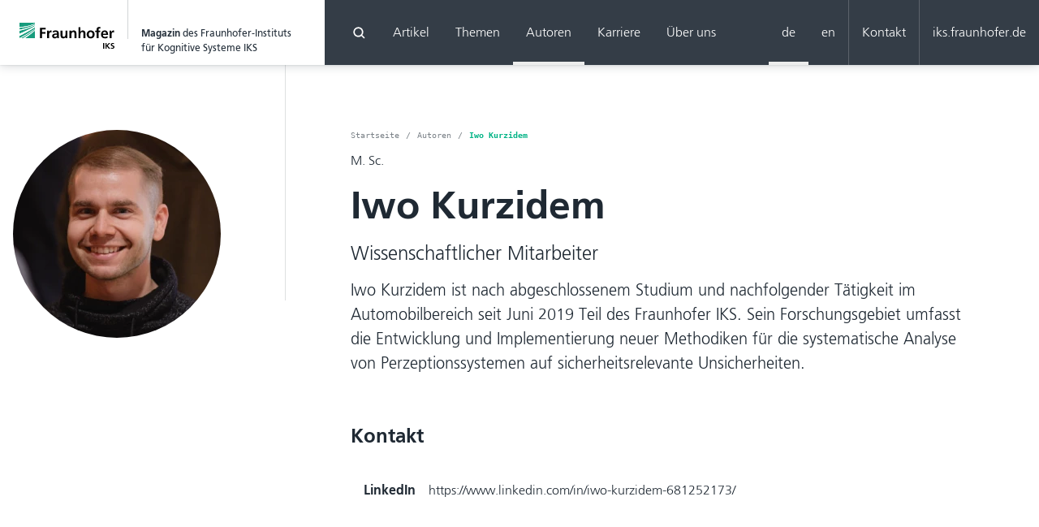

--- FILE ---
content_type: text/html
request_url: https://safe-intelligence.fraunhofer.de/iwo-kurzidem
body_size: 11670
content:



<!DOCTYPE html>
<html lang="de">
<head>
  <meta http-equiv="X-UA-Compatible" content="IE=edge" />
  <meta charset="utf-8" />
  <link rel="canonical" href="https://safe-intelligence.fraunhofer.de/iwo-kurzidem">
  <meta name="viewport" content="width=device-width, initial-scale=1.0, viewport-fit=cover" />
  <meta name="referrer" content="origin-when-cross-origin" />

  


<!-- BEGIN: Meta -->
<title>Iwo Kurzidem – Magazin des Fraunhofer-Instituts für Kognitive Systeme IKS</title>
<meta name="description" content="Iwo Kurzidem ist wissenschaftlicher Mitarbeiter am Fraunhofer IKS und forscht an der systematischen Analyse von Perzeptionssystemen auf sicherheitsrelevante Unsicherheiten.">
<meta name="robots" content="all">
<link href="https://safe-intelligence.fraunhofer.de/" rel="home">

<meta property="og:title" content="Iwo Kurzidem – Magazin des Fraunhofer-Instituts für Kognitive Systeme IKS" />
<meta property="og:site_name" content="DE / Safe Intelligence">
<meta property="og:type" content="website" />
<meta property="og:url" content="https://safe-intelligence.fraunhofer.de/iwo-kurzidem" />
<meta property="og:locale" content="de" />

  <meta property="og:image:url" content="https://safe-intelligence.fraunhofer.de/transforms/images/meta/_1200x1200_crop_center-center_90_none/iks-meta-image.png" />
  <meta property="og:image:secure_url" content="https://safe-intelligence.fraunhofer.de/transforms/images/meta/_1200x1200_crop_center-center_90_none/iks-meta-image.png" />
  <meta property="og:image:type" content="image/jpeg" />
  <meta property="og:image:alt" content="Fraunhofer IKS" />

<meta name="twitter:card" content="Iwo Kurzidem ist wissenschaftlicher Mitarbeiter am Fraunhofer IKS und forscht an der systematischen Analyse von Perzeptionssystemen auf sicherheitsrelevante Unsicherheiten." />
  <meta name="twitter:creator" content="@FraunhoferIKS" />

  <meta name="twitter:image" content="https://safe-intelligence.fraunhofer.de/transforms/images/meta/_1200x1200_crop_center-center_90_none/iks-meta-image.png">
  <meta name="twitter:image:width" content="1200">
  <meta name="twitter:image:height" content="1200">
  <meta name="twitter:image:alt" content="Fraunhofer IKS">

<meta content="de" property="og:locale">
  <meta content="en" property="og:locale:alternate">

  <meta content="https://www.linkedin.com/company/fraunhofer-iks/" property="og:see_also">
  <meta content="https://bsky.app/profile/fraunhoferiks.bsky.social" property="og:see_also">
  <meta content="https://www.youtube.com/channel/UCBE9OOjdB5V4BIh8plWU6NQ" property="og:see_also">
  <meta content="https://www.facebook.com/FraunhoferIKS/" property="og:see_also">
  <meta content="https://www.xing.com/companies/fraunhoferiks" property="og:see_also">
<!-- END: Meta -->
  
<!-- BEGIN: Favicon -->
<link rel="apple-touch-icon" sizes="57x57" href="https://safe-intelligence.fraunhofer.de/assets/images/favicon/apple-icon-57x57.png">
<link rel="apple-touch-icon" sizes="60x60" href="https://safe-intelligence.fraunhofer.de/assets/images/favicon/apple-icon-60x60.png">
<link rel="apple-touch-icon" sizes="72x72" href="https://safe-intelligence.fraunhofer.de/assets/images/favicon/apple-icon-72x72.png">
<link rel="apple-touch-icon" sizes="76x76" href="https://safe-intelligence.fraunhofer.de/assets/images/favicon/apple-icon-76x76.png">
<link rel="apple-touch-icon" sizes="114x114" href="https://safe-intelligence.fraunhofer.de/assets/images/favicon/apple-icon-114x114.png">
<link rel="apple-touch-icon" sizes="120x120" href="https://safe-intelligence.fraunhofer.de/assets/images/favicon/apple-icon-120x120.png">
<link rel="apple-touch-icon" sizes="144x144" href="https://safe-intelligence.fraunhofer.de/assets/images/favicon/apple-icon-144x144.png">
<link rel="apple-touch-icon" sizes="152x152" href="https://safe-intelligence.fraunhofer.de/assets/images/favicon/apple-icon-152x152.png">
<link rel="apple-touch-icon" sizes="180x180" href="https://safe-intelligence.fraunhofer.de/assets/images/favicon/apple-icon-180x180.png">
<link rel="icon" type="image/png" sizes="192x192"  href="https://safe-intelligence.fraunhofer.de/assets/images/favicon/android-icon-192x192.png">
<link rel="icon" type="image/png" sizes="144x144"  href="https://safe-intelligence.fraunhofer.de/assets/images/favicon/android-icon-144x144.png">
<link rel="icon" type="image/png" sizes="32x32" href="https://safe-intelligence.fraunhofer.de/assets/images/favicon/favicon-32x32.png">
<link rel="icon" type="image/png" sizes="96x96" href="https://safe-intelligence.fraunhofer.de/assets/images/favicon/favicon-96x96.png">
<link rel="icon" type="image/png" sizes="16x16" href="https://safe-intelligence.fraunhofer.de/assets/images/favicon/favicon-16x16.png">
<meta name="msapplication-TileColor" content="#179C7D">
<meta name="msapplication-TileImage" content="https://safe-intelligence.fraunhofer.de/assets/images/favicon/ms-icon-144x144.png">
<meta name="theme-color" content="#179C7D">
<!-- END: Favicon -->
  

    <link rel="preload" href="https://safe-intelligence.fraunhofer.de/assets/fonts/frutiger/3A74E3_2_0.woff2" as="font" type="font/woff2" crossorigin>
  <link rel="preload" href="https://safe-intelligence.fraunhofer.de/assets/fonts/frutiger/3A74E3_1_0.woff2" as="font" type="font/woff2" crossorigin>
  <link rel="preload" href="https://safe-intelligence.fraunhofer.de/assets/fonts/frutiger/3A74E3_0_0.woff2" as="font" type="font/woff2" crossorigin>

  <!-- BEGIN: Critical CSS -->
      <style>@charset "UTF-8";@font-face{font-family:FrutigerLTPro;src:url(/assets/fonts/frutiger/3A74E3_0_0.eot);src:url(/assets/fonts/frutiger/3A74E3_0_0.eot?#iefix) format("embedded-opentype"),url(/assets/fonts/frutiger/3A74E3_0_0.woff2) format("woff2"),url(/assets/fonts/frutiger/3A74E3_0_0.woff) format("woff"),url(/assets/fonts/frutiger/3A74E3_0_0.ttf) format("truetype");font-style:normal;font-weight:300;text-rendering:optimizeLegibility;font-display:fallback}@font-face{font-family:FrutigerLTPro;src:url(/assets/fonts/frutiger/3A74E3_1_0.eot);src:url(/assets/fonts/frutiger/3A74E3_1_0.eot?#iefix) format("embedded-opentype"),url(/assets/fonts/frutiger/3A74E3_1_0.woff2) format("woff2"),url(/assets/fonts/frutiger/3A74E3_1_0.woff) format("woff"),url(/assets/fonts/frutiger/3A74E3_1_0.ttf) format("truetype");font-style:normal;font-weight:400;text-rendering:optimizeLegibility;font-display:fallback}@font-face{font-family:FrutigerLTPro;src:url(/assets/fonts/frutiger/3A74E3_2_0.eot);src:url(/assets/fonts/frutiger/3A74E3_2_0.eot?#iefix) format("embedded-opentype"),url(/assets/fonts/frutiger/3A74E3_2_0.woff2) format("woff2"),url(/assets/fonts/frutiger/3A74E3_2_0.woff) format("woff"),url(/assets/fonts/frutiger/3A74E3_2_0.ttf) format("truetype");font-style:normal;font-weight:700;text-rendering:optimizeLegibility;font-display:fallback}*,:after,:before{box-sizing:border-box}html{font-family:sans-serif;line-height:1.15;-webkit-text-size-adjust:100%}header,main,nav{display:block}body{margin:0;font-family:FrutigerLTPro,Helvetica Neue,Helvetica,Arial,sans-serif;font-size:1rem;font-weight:300;line-height:1.5;color:#25303b;text-align:left;background-color:#fff}hr{box-sizing:content-box;height:0;overflow:visible}h1,h2,p{margin:0}ol,ul{margin-bottom:1rem}ol,ul{margin-top:0}strong{font-weight:700}a{background-color:transparent}a{color:inherit;text-decoration:none}img{border-style:none}img,svg{vertical-align:middle}svg{overflow:hidden}table{border-collapse:collapse}button{border-radius:0}button,input{margin:0;font-family:inherit;font-size:inherit;line-height:inherit}button,input{overflow:visible}button{text-transform:none}[type=button],[type=submit],button{-webkit-appearance:button}[type=button]::-moz-focus-inner,[type=submit]::-moz-focus-inner,button::-moz-focus-inner{padding:0;border-style:none}fieldset{min-width:0;padding:0;margin:0;border:0}[type=search]{outline-offset:-2px;-webkit-appearance:none}[type=search]::-webkit-search-decoration{-webkit-appearance:none}::-webkit-file-upload-button{font:inherit;-webkit-appearance:button}.container{position:relative;max-width:1440px;margin-left:auto;margin-right:auto;padding-left:1rem;padding-right:1rem}.container-md{max-width:960px}.img{max-width:100%}.img{display:block;height:auto}.img-rounded{border-radius:50%;overflow:hidden}.frame{--frame-ratio:var(--ratio,0.5625);--frame-size:var(--size,100%);position:relative;display:block;width:var(--frame-size,100%);height:0;padding-bottom:calc(var(--frame-size)*var(--frame-ratio));--frame-ratio:var(--ratio-xs,var(--ratio,0.5625))}@media (min-width:576px){.frame{--frame-ratio:var(--ratio-sm,var(--ratio,0.5625))}}@media (min-width:768px){.frame{--frame-ratio:var(--ratio-md,var(--ratio,0.5625))}}@media (min-width:992px){.frame{--frame-ratio:var(--ratio-lg,var(--ratio,0.5625))}}@media (min-width:1200px){.frame{--frame-ratio:var(--ratio-xl,var(--ratio,0.5625))}}.frame>img{position:absolute;top:0;left:0;right:0;bottom:0;width:100%;height:100%}img:not([src]):not([srcset]){visibility:hidden}.img.js-lazyload{background:rgba(0,0,0,.1)}body{-webkit-font-smoothing:antialiased}.h3,h1,h2{font-family:FrutigerLTPro,Helvetica Neue,Helvetica,Arial,sans-serif;font-weight:700;line-height:1.25;color:inherit}h1{font-size:1.75rem}@media (min-width:576px){h1{font-size:3rem}}h2{font-size:1.5rem}@media (min-width:576px){h2{font-size:2rem}}.h3{font-size:1.125rem}@media (min-width:576px){.h3{font-size:1.5rem}}hr{margin:0;border:0;border-top:1px solid rgba(124,131,137,.25)}.fs-xs{font-size:.75rem}.fs-lg{font-size:1rem}@media (min-width:576px){.fs-lg{font-size:1.25rem}}.fs-xl{font-size:1.125rem}@media (min-width:576px){.fs-xl{font-size:1.25rem}}@media (min-width:768px){.fs-xl{font-size:1.5rem}}.fw-normal{font-weight:400}a{word-break:break-word}.icon{display:inline-block;width:1.25em;height:1.25em;vertical-align:text-top}.icon path{fill:currentColor}.table{width:100%}.theme-dark{color:#fff;background:#1f2933}.theme-light{color:#1f2933;background:#fff}.stack>*+*{margin-top:.75rem}.stack-list{margin:0;padding:0;list-style:none}.mb-1{margin-bottom:1.5rem}.mt-2{margin-top:1rem}@media (min-width:768px){.mt-2{margin-top:2rem}}@media (min-width:992px){.mt-2{margin-top:3rem}}.p-0{padding:0!important}.py-2{padding-top:1rem;padding-bottom:1rem}@media (min-width:768px){.py-2{padding-top:2rem;padding-bottom:2rem}}@media (min-width:992px){.py-2{padding-top:3rem;padding-bottom:3rem}}.size-96{--size:96px}@media (min-width:576px){.size-sm-256{--size:256px}}.rich-text p{margin-bottom:.75em}.rich-text p:last-child{margin-bottom:0}.breadcrumb{margin:0;padding:0;list-style:none;font-family:monospace;width:100%;display:block}.breadcrumb .breadcrumb-item{display:inline;overflow:hidden;text-overflow:ellipsis}.breadcrumb .breadcrumb-link{flex:0 0 auto;color:#7c8389;display:inline}.breadcrumb .breadcrumb-link:after{display:inline-block;content:"/";padding-left:.5rem;padding-right:.5rem}.breadcrumb .breadcrumb-active{font-weight:700;color:#00b385}.breadcrumb .breadcrumb-active:after{content:none}.main-header{position:sticky;z-index:1020;top:0;max-height:100vh;box-shadow:0 0 12px rgba(37,48,59,.24),0 0 2px rgba(37,48,59,.16);display:flex;flex-direction:column}.main-header .navbar{flex:0 0 auto}.main-header .search{flex:1 0 auto}.navbar{width:100%;display:flex;flex-direction:column}.navbar .brand{flex:1 1 100%;background:#fff}.navbar .navbar-nav{flex:1 1 100%;background:rgba(31,41,51,.9);display:flex;color:#fff;overflow-x:auto;overflow-y:hidden;max-width:100%}.navbar .brand{max-width:100vw;height:5rem;display:flex}.navbar .brand-logo{flex:0 1 auto;height:100%;padding:1.75rem 1rem 1.25rem}.navbar .brand-title{flex:0 0 224px;padding:2rem 1rem .75rem;line-height:1.5}.navbar .brand-logo-image{display:block;max-width:100%;height:auto}.navbar .brand-divider{height:60%;border-left:1px solid rgba(31,41,51,.2)}.navbar .navbar-nav-primary{flex:0 0 auto}.navbar .nav{margin:0;list-style:none;display:flex;padding:0 0 0 1rem}.navbar .nav-link{position:relative;display:block;font-size:1rem;line-height:1.5rem;padding:.75rem 1rem;border-top:.25rem solid transparent;border-bottom:.25rem solid transparent}.navbar button.nav-link{border-left:none;border-right:none;font-weight:inherit;color:inherit;outline:0;-webkit-appearance:none;-moz-appearance:none;appearance:none;background-color:transparent}.navbar .nav-link.active{border-bottom-color:hsla(0,0%,100%,.9)}.navbar .navbar-nav-secondary{flex:0 0 auto;margin-left:auto;display:flex}.navbar .navbar-divider{height:100%;border-left:1px solid hsla(0,0%,100%,.2)}@media (min-width:992px){.navbar{top:0;flex-direction:row}.navbar .brand{flex:0 0 400px}.navbar .navbar-nav{flex:1 1 auto}.navbar .brand-logo{flex:0 0 auto;padding:1.75rem 1rem 1.25rem 1.5rem}.navbar .brand-logo-image{height:2rem;width:auto}.navbar .nav-link{position:relative;display:block;padding:1.5rem 1rem}}.split-header{display:flex;padding-bottom:2rem}.split-header .split-header-title{flex:0 1 auto;border-right:1px solid rgba(124,131,137,.25);text-transform:uppercase}.split-header .split-header-text{flex:1 1 auto;font-weight:300}.split-header .split-header-text,.split-header .split-header-title{padding-top:2em;font-size:inherit;line-height:1.5}.split-header .split-header-title{padding:1em .5em .25em .5rem}.split-header .split-header-text{padding:1em 0 .25em 1em}@media (min-width:768px){.split-header>.split-header-text,.split-header>.split-header-title{padding:2em 1em .5em}}.split-intro{display:flex;flex-direction:column}.split-intro .split-media{position:relative;flex:0 0 auto;padding:1rem 1rem 1rem 0}.split-intro .split-body{flex:1 1 auto;padding:1rem 1rem 1rem 0}@media (min-width:576px){.split-intro{flex-direction:row}.split-intro .split-media{flex:0 0 25%;padding:2rem 2rem 0 0}.split-intro .split-media:after{content:"";position:absolute;top:0;right:0;height:60%;max-height:320px;border-right:1px solid rgba(124,131,137,.25)}.split-intro .split-body{padding:2rem}}@media (min-width:768px){.split-intro .split-media{padding:3rem 3rem 0}.split-intro .split-media:after{max-height:136px}.split-intro .split-body{padding:3rem 5rem 3rem 3rem}}@media (min-width:992px){.split-intro .split-media{padding:4rem 4rem 0 3rem}.split-intro .split-media:after{max-height:200px}.split-intro .split-body{padding:4rem}}@media (min-width:1200px){.split-intro .split-media{padding:5rem 5rem 0 0}.split-intro .split-media:after{max-height:290px}.split-intro .split-body{padding:5rem}}.sr-only{position:absolute;width:1px;height:1px;padding:0;overflow:hidden;clip:rect(0,0,0,0);white-space:nowrap;border:0}.btn{display:inline-flex;align-items:center;font-family:FrutigerLTPro,Helvetica Neue,Helvetica,Arial,sans-serif;font-weight:400;font-size:inherit;line-height:1.5;padding:.5em 1em}button.btn{color:inherit;background:0 0;border:0}.btn>.icon{display:inline-block;font-size:inherit;width:1.5rem;height:1.5rem;margin-left:.25rem}.btn>.icon path{fill:currentColor}.btn-dark{color:#fff;background-color:rgba(31,41,51,.9);border:none}.btn-transparent{border:none;background-color:transparent}.contact-list{width:100%;max-width:100%;display:table;table-layout:fixed;margin:0;padding:0;list-style:none}.contact-list .contact-item{width:100%;max-width:100%;display:table-row}.contact-list .contact-label{width:3.5rem}.contact-list .contact-data,.contact-list .contact-label{display:table-cell;padding-top:.25em;padding-bottom:.25em}.contact-list .contact-data{padding-left:2em;overflow:hidden;white-space:nowrap;text-overflow:ellipsis}.contact-list.bordered .contact-label{width:5rem;padding:1rem}.contact-list.bordered .contact-data,.contact-list.bordered .contact-label{padding:1rem}.search{border-top:1px solid rgba(124,131,137,.25);max-height:100%;background-color:#fff}.search:not(.is-loading) .search-icon{display:block}.search:not(.is-loading) .loading-icon{display:none}.search .search-results{display:flex;flex-direction:column;max-height:308px;overflow-y:auto}.search .close-icon{padding:.75em .5em}.search-field,.search-form{position:relative;display:flex;align-items:center;color:#25303b}.search-field{width:100%}.search-field .icon{display:block;width:2rem;height:2rem}.search-field .loading-icon,.search-field .search-icon{position:absolute;left:.5rem}.search-field .search-input{flex:1 1 auto;padding:1rem 96px 1rem 3rem}.search-field .search-submit{position:absolute;right:.75em}.form-control{display:block;width:100%;padding:.5rem .75rem;font-family:FrutigerLTPro,Helvetica Neue,Helvetica,Arial,sans-serif;font-size:1em;font-weight:400;line-height:1.5;color:#25303b;background-color:#fff;background-clip:padding-box;border:0 solid transparent;-webkit-appearance:none;-moz-appearance:none;appearance:none}@keyframes spin{to{transform:rotate(1turn)}}.spin{animation:spin .75s linear infinite}.collapse:not(.show){display:none}</style>
    <!-- END: Critical CSS -->

  <link rel="alternate" type="application/rss+xml" href="https://safe-intelligence.fraunhofer.de/feed.rss">
</head>
<body>
      

  
                                          
    
  
                                          
    
  

<header class="main-header" role="banner">
  <div class="navbar">
    <a class="brand" href="https://safe-intelligence.fraunhofer.de/">
      <div class="brand-logo">
                <svg class="brand-logo-image" width="117" height="32" viewBox="0 0 117 32" xmlns="http://www.w3.org/2000/svg">
  <g fill="none" fill-rule="evenodd">
    <path d="m18.8799213 9.794624v9.2704h-12.13107259c3.57613119-2.47808 7.83321779-5.62944 12.13107259-9.2704zm0-1.86752v1.1488c-.9879906.768-1.9657892 1.5104-2.9232037 2.23168-4.1042061 3.08928-8.22688528 5.73248-11.62210776 7.75744h-2.57476347c4.84440281-2.74688 11.04498363-6.56128 17.12007493-11.13792zm.0001911-2.283968v1.8432c-7.6094013 5.3497764-14.05041718 9.0523485-18.5305093 11.3877421l-.3496031.1815379v-2.86784c5.01766745-2.39936 12.0068571-6.02752 18.8801124-10.54464zm0-2.327744v.91008c-6.6601567 3.97988267-13.41317145 7.0680811-18.37345223 9.1183335l-.50666017.2083865v-3.72992c5.67696487-1.25888 12.4049836-3.27936 18.8801124-6.50688zm0-1.758464v1.03424c-6.6018923 3.15136-13.3579391 4.90688-18.8801124 5.88288v-2.19136c5.56867447-.45248 12.22726-1.7248 18.8801124-4.72576zm0-1.556928v1.11488c-6.7617798 2.9376-13.02733488 3.75168-17.61821076 4.10688-.42870258.03328-.84912412.06336-1.26190164.08896v-5.31072z" fill="#179c7d"/><path d="m18.8801124 4.2256v1.41696c-6.8732553 4.5184-13.86244495 8.14592-18.8801124 10.54528v-2.63552c5.00110539-2.04736 11.9902951-5.2096 18.8801124-9.32672zm0-1.635072v.72512c-6.2260854 3.10338462-12.68598172 5.09020118-18.22048774 6.35815112l-.65962466.14872888v-1.34848c5.5221733-.97536 12.2782201-2.73088 18.8801124-5.88352zm0-1.475712v.44288c-6.4310907 2.89969067-12.8675386 4.18585742-18.31965249 4.67768161l-.56045991.04807839v-.9728c.41277752-.02624.83319906-.05504 1.26190164-.08896 4.59087588-.35456 10.85643096-1.16992 17.61821076-4.10688zm-.0001911 7.961088v.71872c-4.2984918 3.64096-8.5549414 6.79232-12.13107259 9.2704h-2.41423887c3.39522248-2.02496 7.51790166-4.66816 11.62210776-7.75744.9574145-.72128 1.9352131-1.46368 2.9232037-2.23168zm.0001911-1.58976v.44096c-6.0750913 4.57664-12.27567212 8.39104-17.12007493 11.13792h-1.76003747v-.0096c4.49150351-2.3232 11.0704637-6.07872 18.8801124-11.56928z" fill="#fff"/>
    <g fill="#000">
      <path d="m110.949119 19.055616h2.428889v-3.44256c0-1.34656 0-3.82464 1.972797-3.82464.436983 0 .872056.07168 1.089274.20032v-2.45824c-.255438-.07296-.508328-.07296-.744019-.07296-1.44918 0-2.446089 1.47648-2.555016 2.34816h-.03631v-2.12864h-2.155615zm-2.42889-2.51264c-.907092.5088-1.920562.9472-3.100928.9472-1.501414 0-2.552468-.85568-2.663944-2.36928h6.452197c0-3.27808-.978435-5.66336-4.440543-5.66336-2.898361 0-4.330342 2.23936-4.330342 4.9536 0 3.07904 1.793161 4.86336 4.875616 4.86336 1.305855 0 2.318051-.25536 3.207944-.74752zm-5.764872-3.09696c.111476-1.25696.797527-2.20352 2.15689-2.20352 1.360637 0 1.905274 1.02016 1.975982 2.20352zm-7.7567771 5.6096h2.4282529v-7.59488h2.1205808v-1.78368h-2.1205808v-1.16608c0-.72768.2548009-1.43936 1.0714379-1.43936.524253 0 .8331991.2016 1.0491429.3296l.2000187-2.02176c-.4701077-.10944-1.1587072-.20032-1.7753255-.20032-1.9224731 0-2.9735269 1.31072-2.9735269 3.18656v1.31136h-1.7931616v1.78368h1.7931616zm-9.6595036-4.9184c0-1.4016.7605808-2.78656 2.3390726-2.78656 1.5950539 0 2.3549977 1.34848 2.3549977 2.78656 0 1.56736-.4879438 3.24288-2.3549977 3.24288-1.8511288 0-2.3390726-1.69472-2.3390726-3.24288zm-2.5384543.29312c0 2.69312 1.7963466 4.84416 4.8775269 4.84416 3.0983794 0 4.892178-2.15104 4.892178-4.84416 0-3.09696-2.1186698-4.9728-4.892178-4.9728-2.7550351 0-4.8775269 1.87584-4.8775269 4.9728zm-10.1124122 4.62528h2.42889v-4.59008c0-1.20128.3809274-3.11488 2.1390538-3.11488 1.5587448 0 1.5759438 1.5488 1.5759438 2.69568v5.00928h2.4276159v-5.91936c0-2.112-.9605995-3.67872-3.1703606-3.67872-1.2682717 0-2.3205995.58368-2.9333958 1.49376h-.0388571v-5.55328h-2.42889zm-11.0723747 0h2.426979v-4.59008c0-1.20128.3815644-3.11488 2.1390538-3.11488 1.5581077 0 1.5759438 1.5488 1.5759438 2.69568v5.00928h2.4308009v-5.91936c0-2.112-.9618735-3.67872-3.1722716-3.67872-1.2689087 0-2.3034005.41984-3.0627073 1.49376h-.0388571v-1.27424h-2.2989415zm-2.5027822-9.37856h-2.4295269v4.58944c0 1.20064-.3809274 3.1136-2.1384169 3.1136-1.5593817 0-1.5772178-1.54944-1.5772178-2.69632v-5.00672h-2.4282529v5.91872c0 2.11264.9605995 3.67872 3.1716347 3.67872 1.2682716 0 2.3199625-.5824 3.0627072-1.49376h.0369462v1.27488h2.3021264zm-16.5671569 6.66496c0-1.43936 1.6128899-1.62112 2.7008899-1.62112h1.0510539c0 .72896-.1082904 1.4016-.5076909 1.93088-.3809274.50816-.9599625.8384-1.7027072.8384-.8701452 0-1.5415457-.34752-1.5415457-1.14816zm-1.2313255-4.07936c.814726-.62016 1.8473068-1.02016 2.8817986-1.02016 1.4313442 0 2.1014707.51008 2.1014707 2.02176h-1.3408899c-1.0147447 0-2.2110351.0896-3.1353255.54592s-1.5937799 1.27488-1.5937799 2.6784c0 1.78304 1.6122529 2.78592 3.260815 2.78592 1.1058361 0 2.3205995-.5824 2.8817986-1.62048h.0369461c.0184731.28992.0184731.90816.1089274 1.4016h2.1377799c-.0541452-.73024-.0904544-1.3856-.1089274-2.09472-.0178361-.69248-.0356722-1.40288-.0356722-2.35008v-1.20192c0-2.76736-1.1784543-3.95136-4.0233067-3.95136-1.0332178 0-2.3014895.27456-3.24489.71104zm-7.3045059 6.79296h2.42889v-3.44256c0-1.34656 0-3.82464 1.9747072-3.82464.4350726 0 .8707822.07168 1.088.20032v-2.45824c-.2541639-.07296-.5070538-.07296-.7427447-.07296-1.4498173 0-2.447363 1.47648-2.5556534 2.34816h-.0363091v-2.12864h-2.15689zm-8.7721592 0h2.5371803v-5.57376h4.2781077v-2.0032h-4.2781077v-3.13088h4.4953255v-2.0032h-7.0325058z"/>
      <path d="m103 25.1163435h1.414141v6.767313h-1.414141zm2.929293 0h1.414141v2.9085872l2.545455-2.9085872h1.737374l-2.89899 3.1897507 3.020202 3.5775623h-1.848485l-2.535354-3.1412742h-.020202v3.1412742h-1.414141zm10.525252 1.2409972c-.45118-.1874432-.92929-.2843951-1.434343-.2908587-.121213 0-.242424.0129269-.363636.0387812-.127947.0258542-.249158.0743302-.363637.1454293-.107744.0646356-.198653.1615876-.272727.2908587-.074074.1228077-.111111.2779308-.111111.465374 0 .1421983.047137.2617724.141414.3587258s.212121.1842101.353535.2617728c.154883.0775627.323232.1486608.505051.2132964l.555555.2229917c.195288.0710992.383838.1551242.565657.2520776.188553.1034169.353535.2294544.49495.3781163.141414.1421983.259258.3134801.353535.5138504.080808.2068339.121212.4556772.121212.7465374-.013468.7303823-.272725 1.2539227-.777778 1.5706371-.505053.3167145-1.127942.4750693-1.868687.4750693-.29091 0-.545185-.0165465-.762828-.0496398l-.156364-.0279225c-.255893-.0452449-.552186-.1066478-.888888-.1842106l.131313-1.2216066c.498319.2714695 1.0303.4104339 1.595959.4168975.289564 0 .569022-.0710981.838384-.2132964s.407407-.361956.414142-.6592798c0-.161589-.040404-.3005534-.121213-.4168975-.094276-.1163441-.21212-.213296-.353535-.2908587-.309766-.1551254-.663298-.3037851-1.060606-.4459834-.195287-.0775627-.380471-.1680512-.555556-.2714681-.181819-.0969534-.350167-.2132957-.50505-.3490305-.141415-.1421983-.259259-.3134801-.353535-.5138504-.094277-.2003704-.141415-.4362867-.141415-.7077562.013469-.749773.272725-1.2862404.777778-1.6094183.484851-.3037873 1.047135-.4556787 1.686869-.4556787.606064 0 1.168347.0807933 1.686869.2423823z" fill-rule="nonzero"/>
    </g>
  </g>
</svg>
      </div>
      <div class="brand-divider"></div>
      <h2 class="brand-title fs-xs fw-normal"><strong>Magazin</strong> des Fraunhofer-Instituts für Kognitive Systeme IKS</h2>
    </a>

    <div class="navbar-nav">
      <nav class="navbar-nav-primary">
        <ul class="nav nav-h">
          <li class="nav-item">
            <button
               type="button"
               id="search-toggle"
               class="nav-link"
               data-bs-toggle="collapse"
               data-bs-target="#navbar-search"
               aria-controls="navbar-search"
            >

<svg class="icon" width="24" height="24" viewBox="0 0 24 24"><path d="M21 19.572l-3.8-3.8a7.295 7.295 0 001.489-4.428C18.689 7.297 15.392 4 11.344 4 7.297 4 4 7.297 4 11.344c0 4.048 3.297 7.345 7.344 7.345a7.295 7.295 0 004.428-1.49l3.8 3.801L21 19.572zM6.013 11.344a5.318 5.318 0 015.31-5.31 5.318 5.318 0 015.311 5.31 5.318 5.318 0 01-5.31 5.311 5.311 5.311 0 01-5.31-5.31z" fill="#797F85" fill-rule="evenodd"/><title>Suchglas</title></svg> <span class="sr-only">Suchen</span></button>
            <noscript>
              <a
                 href="/suchen"
                 class="nav-link"
              >Suchen</a>
            </noscript>
          </li>
          <li class="nav-item">
            <a class="nav-link " href="https://safe-intelligence.fraunhofer.de/artikel">Artikel</a>
          </li>
          <li class="nav-item">
            <a class="nav-link " href="https://safe-intelligence.fraunhofer.de/themen">Themen</a>
          </li>
          <li class="nav-item">
            <a class="nav-link active" href="https://safe-intelligence.fraunhofer.de/autoren">Autoren</a>
          </li>
          <li class="nav-item">
            <a class="nav-link " href="https://safe-intelligence.fraunhofer.de/karriere">Karriere</a>
          </li>
          <li class="nav-item">
            <a class="nav-link " href="https://safe-intelligence.fraunhofer.de/fraunhofer-iks">Über uns</a>
          </li>
        </ul>
      </nav>
      <div class="navbar-nav-secondary">
        <div class="nav">
                      <a class="nav-link active" href="https://safe-intelligence.fraunhofer.de/iwo-kurzidem">de</a>
                      <a class="nav-link " href="https://safe-intelligence.fraunhofer.de/en/iwo-kurzidem">en</a>
                    <div class="navbar-divider"></div>
          <a class="nav-link " href="https://safe-intelligence.fraunhofer.de/kontakt">Kontakt</a>
          <div class="navbar-divider"></div>
          <a class="nav-link" href="https://www.iks.fraunhofer.de">iks.fraunhofer.de</a>
        </div>
      </div>
    </div>
  </div>

    <div
     class="search collapse"
     id="navbar-search"
     data-component="search"
     data-host="https://safe-intelligence.fraunhofer.de/"
     aria-labelledby="search-toggle"
  >
    <form
       class="search-form js-search-form"
       action="https://safe-intelligence.fraunhofer.de/suche"
    >
      <fieldset class="search-field">
        <div class="search-icon">
          

<svg class="icon" width="24" height="24" viewBox="0 0 24 24"><path d="M17.947 16.955l-2.604-2.604a4.999 4.999 0 001.02-3.034 5.04 5.04 0 00-5.032-5.032A5.04 5.04 0 006.3 11.317a5.04 5.04 0 005.032 5.033c1.14 0 2.19-.38 3.034-1.021l2.604 2.604.978-.978zM7.68 11.317a3.644 3.644 0 013.638-3.638 3.644 3.644 0 013.639 3.638 3.639 3.639 0 01-7.277 0z" fill="#797F85" fill-rule="evenodd"/><title>search.maginifying-glass</title></svg>        </div>
        <div class="loading-icon">
          

<svg class="icon spin" width="24" height="24" viewBox="0 0 24 24"><path d="M9.965 4.261l.381 1.451a6.5 6.5 0 103.309 0l.381-1.45a8 8 0 11-4.072 0z" fill="#797F85" fill-rule="evenodd"/><title>Lade-Indikator</title></svg>        </div>
        <input
           class="search-input js-search-input form-control"
           name="begriff"
           placeholder="Suchbegriff ..."
           type="search"
           value=""
        >
        <input
           class="search-submit js-search-submit btn btn-dark"
           type="submit"
           value="Suchen"
        />
      </fieldset>
      <button
         type="button"
         class="close-icon btn btn-transparent"
         data-bs-toggle="collapse"
         data-bs-target="#navbar-search"
         aria-controls="navbar-search"
      >

<svg class="icon close" width="24" height="24" viewBox="0 0 24 24"><path d="M17.399 16.418l-4.445-4.445 4.45-4.45-.986-.985-4.445 4.445-4.45-4.45-.99.99 4.445 4.445-4.445 4.445.99.99 4.445-4.444 4.445 4.445z" fill="#797F85" fill-rule="evenodd"/><title>Schließen</title></svg></button>
    </form>

    <hr>

    <nav class="search-results js-search-results"></nav>
  </div>
</header>
  
    <main>
    <div class="section theme-light">
      <div class="container">
        <div class="split-intro">
          <div class="split-media">
            <div class="size-96 size-sm-256">
              <picture
      class="frame js-lazyload img-rounded "
      style="--ratio: 1"
    ><source
          data-srcset="https://safe-intelligence.fraunhofer.de/transforms/images/authors/_96x96_crop_center-center_90_none/16192/iwo-kurzidem.webp 96w,https://safe-intelligence.fraunhofer.de/transforms/images/authors/_256x256_crop_center-center_90_none/16192/iwo-kurzidem.webp 256w,https://safe-intelligence.fraunhofer.de/transforms/images/authors/_192x192_crop_center-center_90_none/16192/iwo-kurzidem.webp 192w,https://safe-intelligence.fraunhofer.de/transforms/images/authors/_512x512_crop_center-center_90_none/16192/iwo-kurzidem.webp 512w"
          type="image/webp"

                      sizes="(min-width: 667px) 256px, 96px"
                  ><img
        class="img js-lazyload "
        width="96"
        height="96"
        data-src="https://safe-intelligence.fraunhofer.de/transforms/images/authors/_96x96_crop_center-center_none/iwo-kurzidem.jpg"
        data-srcset="https://safe-intelligence.fraunhofer.de/transforms/images/authors/_96x96_crop_center-center_90_none/iwo-kurzidem.jpg 96w,https://safe-intelligence.fraunhofer.de/transforms/images/authors/_256x256_crop_center-center_90_none/iwo-kurzidem.jpg 256w,https://safe-intelligence.fraunhofer.de/transforms/images/authors/_192x192_crop_center-center_90_none/iwo-kurzidem.jpg 192w,https://safe-intelligence.fraunhofer.de/transforms/images/authors/_512x512_crop_center-center_90_none/iwo-kurzidem.jpg 512w"
        alt="Iwo Kurzidem"

                  sizes="(min-width: 667px) 256px, 96px"
              ></picture>
            </div>
          </div>
          <div class="split-body stack">
            

<ol class="breadcrumb fs-xs" vocab="https://schema.org/" typeof="BreadcrumbList"><li class="breadcrumb-item" property="itemListElement" typeof="ListItem"><a class="breadcrumb-link" property="item" typeof="WebPage" href="https://safe-intelligence.fraunhofer.de/"><span property="name">Startseite</span></a><meta property="position" content="1"></li><li class="breadcrumb-item" property="itemListElement" typeof="ListItem"><a class="breadcrumb-link " property="item" typeof="WebPage" href="https://safe-intelligence.fraunhofer.de/autoren"><span property="name">Autoren</span></a><meta property="position" content="1"></li><li class="breadcrumb-item" property="itemListElement" typeof="ListItem"><a class="breadcrumb-link breadcrumb-active" property="item" typeof="WebPage" href="https://safe-intelligence.fraunhofer.de/iwo-kurzidem"><span property="name">Iwo Kurzidem</span></a><meta property="position" content="2"></li></ol>
            <p>M. Sc.</p>
            <h1>Iwo Kurzidem</h1>

            <div class="introduction fs-xl">
  <p>Wissenschaftlicher Mitarbeiter</p>
</div>
                          <div class="rich-text fs-lg">
  <p>Iwo Kurzidem ist nach abgeschlossenem Studium und nachfolgender Tätigkeit im Automobilbereich seit Juni 2019 Teil des Fraunhofer IKS. Sein Forschungsgebiet umfasst die Entwicklung und Implementierung neuer Methodiken für die systematische Analyse von Perzeptionssystemen auf sicherheitsrelevante Unsicherheiten.</p>
</div>            
                          <table class="table vita">
  <tbody>
      </tbody>
</table>            
                                        <h2 class="h3 mt-2 mb-1">Kontakt</h2>
              <ul class="contact-list bordered">
                
                                                      
                  <li class="contact-item">
                    <strong class="contact-label">LinkedIn</strong>
                    <a
                      class="contact-data"
                      href="https://www.linkedin.com/in/iwo-kurzidem-681252173/"

                                              rel="noopener"
                      
                                              target="_blank"
                                          >https://www.linkedin.com/in/iwo-kurzidem-681252173/</a>
                  </li>
                              </ul>
                      </div>
        </div>
      </div>
    </div>
    <div class="section theme-dark">
      <div class="container container-md">
        <div class="split-header h3 p-0">
          <h2 class="split-header-title">Artikel</h2>
          <p class="split-header-text">von Iwo Kurzidem</p>
        </div>
        <ul class="article-list stack-list py-2">
                      <li class="stack-item">
              

<article>
  <div class="article-teaser stretched-link-container">
    <div class="image parallax">
      <picture
      class="frame parallax-img "
      style="--ratio: 1.1; --ratio-sm: 1.5; --ratio-md: 2; --ratio-lg: 1.5; --ratio-xl: 1.5; --ratio-xxl: 1.5;"
    ><source
          media="(min-width: 992px)"
          data-srcset="https://safe-intelligence.fraunhofer.de/transforms/images/articles/2020-04-30-identifizierung-von-problemsituationen-fuer-autonomes-fahren/_360x540_crop_center-center_90_none/16293/nebelstrasse.webp 1x, https://safe-intelligence.fraunhofer.de/transforms/images/articles/2020-04-30-identifizierung-von-problemsituationen-fuer-autonomes-fahren/_720x1080_crop_center-center_90_none/16293/nebelstrasse.webp 2x"
          type="image/webp"
        ><source
          media="(min-width: 992px)"
          data-srcset="https://safe-intelligence.fraunhofer.de/transforms/images/articles/2020-04-30-identifizierung-von-problemsituationen-fuer-autonomes-fahren/_360x540_crop_center-center_90_none/nebelstrasse.jpg 1x, https://safe-intelligence.fraunhofer.de/transforms/images/articles/2020-04-30-identifizierung-von-problemsituationen-fuer-autonomes-fahren/_720x1080_crop_center-center_90_none/nebelstrasse.jpg 2x"
          type="image/jpeg"
        ><source
          media="(min-width: 768px)"
          data-srcset="https://safe-intelligence.fraunhofer.de/transforms/images/articles/2020-04-30-identifizierung-von-problemsituationen-fuer-autonomes-fahren/_280x560_crop_center-center_90_none/16293/nebelstrasse.webp 1x, https://safe-intelligence.fraunhofer.de/transforms/images/articles/2020-04-30-identifizierung-von-problemsituationen-fuer-autonomes-fahren/_560x1120_crop_center-center_90_none/16293/nebelstrasse.webp 2x"
          type="image/webp"
        ><source
          media="(min-width: 768px)"
          data-srcset="https://safe-intelligence.fraunhofer.de/transforms/images/articles/2020-04-30-identifizierung-von-problemsituationen-fuer-autonomes-fahren/_280x560_crop_center-center_90_none/nebelstrasse.jpg 1x, https://safe-intelligence.fraunhofer.de/transforms/images/articles/2020-04-30-identifizierung-von-problemsituationen-fuer-autonomes-fahren/_560x1120_crop_center-center_90_none/nebelstrasse.jpg 2x"
          type="image/jpeg"
        ><!-- XS --><source
        data-srcset="https://safe-intelligence.fraunhofer.de/transforms/images/articles/2020-04-30-identifizierung-von-problemsituationen-fuer-autonomes-fahren/_360x396_crop_center-center_90_none/16293/nebelstrasse.webp 1x, https://safe-intelligence.fraunhofer.de/transforms/images/articles/2020-04-30-identifizierung-von-problemsituationen-fuer-autonomes-fahren/_720x792_crop_center-center_90_none/16293/nebelstrasse.webp 2x"
        type="image/webp"
      ><source
        data-srcset="https://safe-intelligence.fraunhofer.de/transforms/images/articles/2020-04-30-identifizierung-von-problemsituationen-fuer-autonomes-fahren/_360x396_crop_center-center_90_none/nebelstrasse.jpg 1x, https://safe-intelligence.fraunhofer.de/transforms/images/articles/2020-04-30-identifizierung-von-problemsituationen-fuer-autonomes-fahren/_720x792_crop_center-center_90_none/nebelstrasse.jpg 2x"
        type="image/jpeg"
      ><img
        class="img js-lazyload "
        data-src="https://safe-intelligence.fraunhofer.de/transforms/images/articles/2020-04-30-identifizierung-von-problemsituationen-fuer-autonomes-fahren/_360x540_crop_center-center_90_none/nebelstrasse.jpg"

        alt="Strasse durch den Wald mit Nebel"
        width="360"
        height="540"

                  alt="Strasse durch den Wald mit Nebel"
        
                  loading="lazy"
              ></picture>    </div>
    <div class="body">
      <div class="content">
        <h3 class="title h3">
          <a class="stretched-link" href="https://safe-intelligence.fraunhofer.de/artikel/identifizierung-von-problemsituationen-für-autonomes-fahren">
            <span class="subline">Auf der Suche nach dem Unbekannten</span><br>
            <span class="headline">Identifizierung von Problemsituationen für autonomes Fahren</span>
          </a>
        </h3>
        <div class="text mt-1 fs-md">
          Im Testbetrieb funktionieren autonome Fahrzeuge heutzutage bereits recht gut, denn die Einsatzbedingungen sind klar vorgeben und damit einfach zu beherrschen. Ein zentrales Problem besteht jedoch darin, autonome Fahrzeuge so zu konstruieren, dass sie auch in komplexen und bislang unbekannten Situationen zuverlässig funktionieren. Eine von Fraunhofer IKS entwickelte Lösung hilft dabei, derartige Ausnahmesituationen zu identifizieren und vorherzusagen.
        </div>
      </div>
      <div class="meta fs-sm">
                  <a class="meta-item meta-item-link stretched-link-overlay topic" href="https://safe-intelligence.fraunhofer.de/autonomes-fahren">
            <div class="media  "><span class="media-image size-24"><picture
      class="frame js-lazyload  "
      style="--ratio: 1"
    ><source
          data-srcset="https://safe-intelligence.fraunhofer.de/transforms/icons/topics/_24x24_crop_center-center_90_none/47713/autonomes-fahren.webp 24w,https://safe-intelligence.fraunhofer.de/transforms/icons/topics/_48x48_crop_center-center_90_none/47713/autonomes-fahren.webp 48w,https://safe-intelligence.fraunhofer.de/transforms/icons/topics/_48x48_crop_center-center_90_none/47713/autonomes-fahren.webp 48w,https://safe-intelligence.fraunhofer.de/transforms/icons/topics/_96x96_crop_center-center_90_none/47713/autonomes-fahren.webp 96w"
          type="image/webp"

                  ><img
        class="img js-lazyload "
        width="24"
        height="24"
        data-src="https://safe-intelligence.fraunhofer.de/transforms/icons/topics/_24x24_crop_center-center_none/autonomes-fahren.png"
        data-srcset="https://safe-intelligence.fraunhofer.de/transforms/icons/topics/_24x24_crop_center-center_90_none/47713/autonomes-fahren.jpg 24w,https://safe-intelligence.fraunhofer.de/transforms/icons/topics/_48x48_crop_center-center_90_none/47713/autonomes-fahren.jpg 48w,https://safe-intelligence.fraunhofer.de/transforms/icons/topics/_48x48_crop_center-center_90_none/47713/autonomes-fahren.jpg 48w,https://safe-intelligence.fraunhofer.de/transforms/icons/topics/_96x96_crop_center-center_90_none/47713/autonomes-fahren.jpg 96w"
        alt="Autonomes Fahren / Fraunhofer IKS"

              ></picture></span><div class="media-body">
          Autonomes Fahren
        </div></div>          </a>
                          <a class="meta-item meta-item-link stretched-link-overlay series fw-bold" href="https://safe-intelligence.fraunhofer.de/auf-ausbauprojekt">
            Auf-/Ausbauprojekt
          </a>
                <div class="meta-item date hidden-xs">
          30. April 2020
        </div>
        <div class="meta-item link hidden-xs">
          

<svg class="icon" width="24" height="24" viewBox="0 0 24 24"><path d="M19.34 12.655a.914.914 0 00.31-.683.903.903 0 00-.31-.683l-5.454-4.828-.922 1.049 5.047 4.462-5.047 4.462.922 1.049 5.455-4.828zm-4.377-1.38H4.99v1.394h9.973v-1.394z" fill="#797F85" fill-rule="evenodd"/><title>Pfeil nach rechts</title></svg>        </div>
      </div>
    </div>
  </div>
</article>
            </li>
                  </ul>
      </div>
    </div>
  </main>

      

<footer class="footer theme-light">
  <div class="container">
    <div class="footer-grid">
      <div class="footer-col footer-brand">
                  <img
            class="brand-logo-image js-lazyload"
            data-src="https://safe-intelligence.fraunhofer.de/assets/images/branding/fraunhofer-iks-logo.svg"
            width="117"
            height="32"
            alt="Fraunhofer IKS – Institut für kognitive Systeme"
          />
              </div>
      <div class="footer-col footer-banner">
        <div class="careers-banner">
          <small class="small c-accent">
            Prototypen und Konzepte aus der Spitzenforschung
          </small>
          <h3 class="h2">
            Erforschen, experimentieren und testen!
          </h3>
          <a href="https://playground.iks.fraunhofer.de/" class="btn btn-outline btn-outline-color mt-1" target="_blank">
            Zum Fraunhofer IKS Playground 

<svg class="icon" width="24" height="24" viewBox="0 0 24 24"><path d="M19.34 12.655a.914.914 0 00.31-.683.903.903 0 00-.31-.683l-5.454-4.828-.922 1.049 5.047 4.462-5.047 4.462.922 1.049 5.455-4.828zm-4.377-1.38H4.99v1.394h9.973v-1.394z" fill="#797F85" fill-rule="evenodd"/><title>Pfeil nach rechts</title></svg>          </a>
        </div>
      </div>
      <div class="footer-col footer-links fs-sm">
        <h5 class="footer-nav-title">Fraunhofer IKS</h5>
        <nav class="nav stack stack-1">
          <a href="https://safe-intelligence.fraunhofer.de/kontakt">Kontakt</a>
          <a href="https://safe-intelligence.fraunhofer.de/fraunhofer-iks">Über uns</a>
          <a href="https://www.iks.fraunhofer.de">iks.fraunhofer.de</a>
          <a href="https://safe-intelligence.fraunhofer.de/karriere">Karriere</a>
          <a href="https://safe-intelligence.fraunhofer.de/impressum">Impressum</a>
          <a href="https://safe-intelligence.fraunhofer.de/datenschutz">Datenschutzerklärung</a>
        </nav>
      </div>
              <div class="footer-col footer-channels fs-sm">
          <h5 class="footer-nav-title">Kanäle</h5>
          <nav class="nav stack stack-1">
                          <a href="https://www.linkedin.com/company/fraunhofer-iks/" target="_blank" rel="noopener, noreferrer">LinkedIn</a>
                          <a href="https://bsky.app/profile/fraunhoferiks.bsky.social" target="_blank" rel="noopener, noreferrer">Bluesky</a>
                          <a href="https://www.youtube.com/channel/UCBE9OOjdB5V4BIh8plWU6NQ" target="_blank" rel="noopener, noreferrer">YouTube</a>
                          <a href="https://www.facebook.com/FraunhoferIKS/" target="_blank" rel="noopener, noreferrer">Facebook</a>
                          <a href="https://www.xing.com/companies/fraunhoferiks" target="_blank" rel="noopener, noreferrer">Xing</a>
                      </nav>
        </div>
            <div class="footer-col footer-links fs-sm">
        <h5 class="footer-nav-title">Blog</h5>
        <nav class="nav stack stack-1">
          <a href="https://safe-intelligence.fraunhofer.de/artikel">Artikel</a>
          <a href="https://safe-intelligence.fraunhofer.de/autoren">Autoren</a>
          <a href="https://safe-intelligence.fraunhofer.de/themen">Themen</a>
        </nav>
      </div>
    </div>
  </div>
</footer>
  
  <!-- BEGIN: Footer Scripts -->
      <script src="https://safe-intelligence.fraunhofer.de/assets/main.min.34.js" async></script>
    <script src="https://safe-intelligence.fraunhofer.de/assets/prism-highlighter.min.34.js" async></script>
  <!-- END: Footer Scripts -->

  <!-- BEGIN: Footer CSS -->
      <link rel="stylesheet" href="https://safe-intelligence.fraunhofer.de/assets/styles.post.34.css">
    <!-- END: Footer CSS -->

  
  
  <script type="text/javascript">(function(d,s){var l=d.createElement(s),e=d.getElementsByTagName(s)[0];
l.async=true;l.type='text/javascript';
l.src='https://c.leadlab.click/215252497ac1093b.js';
e.parentNode.insertBefore(l,e);})(document,'script');</script>

  </body>
</html>
<!-- Cached by Blitz on 2026-01-27T13:04:49+01:00 -->

--- FILE ---
content_type: text/javascript
request_url: https://safe-intelligence.fraunhofer.de/assets/main.min.34.js
body_size: 124800
content:
!function(){return function e(t,n,r){function o(a,s){if(!n[a]){if(!t[a]){var u="function"==typeof require&&require;if(!s&&u)return u(a,!0);if(i)return i(a,!0);var l=new Error("Cannot find module '"+a+"'");throw l.code="MODULE_NOT_FOUND",l}var c=n[a]={exports:{}};t[a][0].call(c.exports,function(e){return o(t[a][1][e]||e)},c,c.exports,e,t,n,r)}return n[a].exports}for(var i="function"==typeof require&&require,a=0;a<r.length;a++)o(r[a]);return o}}()({1:[function(e,t,n){(function(e){(function(){"use strict";function t(e){if(null==e)return window;if("[object Window]"!==e.toString()){var t=e.ownerDocument;return t&&t.defaultView||window}return e}function r(e){return e instanceof t(e).Element||e instanceof Element}function o(e){return e instanceof t(e).HTMLElement||e instanceof HTMLElement}function i(e){return"undefined"!=typeof ShadowRoot&&(e instanceof t(e).ShadowRoot||e instanceof ShadowRoot)}Object.defineProperty(n,"__esModule",{value:!0});var a=Math.max,s=Math.min,u=Math.round;function l(e,t){void 0===t&&(t=!1);var n=e.getBoundingClientRect(),r=1,i=1;if(o(e)&&t){var a=e.offsetHeight,s=e.offsetWidth;s>0&&(r=u(n.width)/s||1),a>0&&(i=u(n.height)/a||1)}return{width:n.width/r,height:n.height/i,top:n.top/i,right:n.right/r,bottom:n.bottom/i,left:n.left/r,x:n.left/r,y:n.top/i}}function c(e){var n=t(e);return{scrollLeft:n.pageXOffset,scrollTop:n.pageYOffset}}function f(e){return e?(e.nodeName||"").toLowerCase():null}function d(e){return((r(e)?e.ownerDocument:e.document)||window.document).documentElement}function p(e){return l(d(e)).left+c(e).scrollLeft}function m(e){return t(e).getComputedStyle(e)}function h(e){var t=m(e),n=t.overflow,r=t.overflowX,o=t.overflowY;return/auto|scroll|overlay|hidden/.test(n+o+r)}function v(e,n,r){void 0===r&&(r=!1);var i,a,s=o(n),m=o(n)&&function(e){var t=e.getBoundingClientRect(),n=u(t.width)/e.offsetWidth||1,r=u(t.height)/e.offsetHeight||1;return 1!==n||1!==r}(n),v=d(n),y=l(e,m),g={scrollLeft:0,scrollTop:0},b={x:0,y:0};return(s||!s&&!r)&&(("body"!==f(n)||h(v))&&(g=(i=n)!==t(i)&&o(i)?{scrollLeft:(a=i).scrollLeft,scrollTop:a.scrollTop}:c(i)),o(n)?((b=l(n,!0)).x+=n.clientLeft,b.y+=n.clientTop):v&&(b.x=p(v))),{x:y.left+g.scrollLeft-b.x,y:y.top+g.scrollTop-b.y,width:y.width,height:y.height}}function y(e){var t=l(e),n=e.offsetWidth,r=e.offsetHeight;return Math.abs(t.width-n)<=1&&(n=t.width),Math.abs(t.height-r)<=1&&(r=t.height),{x:e.offsetLeft,y:e.offsetTop,width:n,height:r}}function g(e){return"html"===f(e)?e:e.assignedSlot||e.parentNode||(i(e)?e.host:null)||d(e)}function b(e,n){var r;void 0===n&&(n=[]);var i=function e(t){return["html","body","#document"].indexOf(f(t))>=0?t.ownerDocument.body:o(t)&&h(t)?t:e(g(t))}(e),a=i===(null==(r=e.ownerDocument)?void 0:r.body),s=t(i),u=a?[s].concat(s.visualViewport||[],h(i)?i:[]):i,l=n.concat(u);return a?l:l.concat(b(g(u)))}function w(e){return["table","td","th"].indexOf(f(e))>=0}function E(e){return o(e)&&"fixed"!==m(e).position?e.offsetParent:null}function x(e){for(var n=t(e),r=E(e);r&&w(r)&&"static"===m(r).position;)r=E(r);return r&&("html"===f(r)||"body"===f(r)&&"static"===m(r).position)?n:r||function(e){var t=-1!==navigator.userAgent.toLowerCase().indexOf("firefox");if(-1!==navigator.userAgent.indexOf("Trident")&&o(e)&&"fixed"===m(e).position)return null;for(var n=g(e);o(n)&&["html","body"].indexOf(f(n))<0;){var r=m(n);if("none"!==r.transform||"none"!==r.perspective||"paint"===r.contain||-1!==["transform","perspective"].indexOf(r.willChange)||t&&"filter"===r.willChange||t&&r.filter&&"none"!==r.filter)return n;n=n.parentNode}return null}(e)||n}var O="top",S="bottom",_="right",k="left",j="auto",C=[O,S,_,k],T="start",A="end",P="clippingParents",L="viewport",M="popper",N="reference",D=C.reduce(function(e,t){return e.concat([t+"-"+T,t+"-"+A])},[]),I=[].concat(C,[j]).reduce(function(e,t){return e.concat([t,t+"-"+T,t+"-"+A])},[]),H=["beforeRead","read","afterRead","beforeMain","main","afterMain","beforeWrite","write","afterWrite"];function q(e){var t=new Map,n=new Set,r=[];return e.forEach(function(e){t.set(e.name,e)}),e.forEach(function(e){n.has(e.name)||function e(o){n.add(o.name),[].concat(o.requires||[],o.requiresIfExists||[]).forEach(function(r){if(!n.has(r)){var o=t.get(r);o&&e(o)}}),r.push(o)}(e)}),r}function R(e){for(var t=arguments.length,n=new Array(t>1?t-1:0),r=1;r<t;r++)n[r-1]=arguments[r];return[].concat(n).reduce(function(e,t){return e.replace(/%s/,t)},e)}var B='Popper: modifier "%s" provided an invalid %s property, expected %s but got %s',z='Popper: modifier "%s" requires "%s", but "%s" modifier is not available',W=["name","enabled","phase","fn","effect","requires","options"];function V(e){return e.split("-")[0]}function F(e,t){var n=t.getRootNode&&t.getRootNode();if(e.contains(t))return!0;if(n&&i(n)){var r=t;do{if(r&&e.isSameNode(r))return!0;r=r.parentNode||r.host}while(r)}return!1}function U(e){return Object.assign({},e,{left:e.x,top:e.y,right:e.x+e.width,bottom:e.y+e.height})}function Y(e,n){return n===L?U(function(e){var n=t(e),r=d(e),o=n.visualViewport,i=r.clientWidth,a=r.clientHeight,s=0,u=0;return o&&(i=o.width,a=o.height,/^((?!chrome|android).)*safari/i.test(navigator.userAgent)||(s=o.offsetLeft,u=o.offsetTop)),{width:i,height:a,x:s+p(e),y:u}}(e)):r(n)?function(e){var t=l(e);return t.top=t.top+e.clientTop,t.left=t.left+e.clientLeft,t.bottom=t.top+e.clientHeight,t.right=t.left+e.clientWidth,t.width=e.clientWidth,t.height=e.clientHeight,t.x=t.left,t.y=t.top,t}(n):U(function(e){var t,n=d(e),r=c(e),o=null==(t=e.ownerDocument)?void 0:t.body,i=a(n.scrollWidth,n.clientWidth,o?o.scrollWidth:0,o?o.clientWidth:0),s=a(n.scrollHeight,n.clientHeight,o?o.scrollHeight:0,o?o.clientHeight:0),u=-r.scrollLeft+p(e),l=-r.scrollTop;return"rtl"===m(o||n).direction&&(u+=a(n.clientWidth,o?o.clientWidth:0)-i),{width:i,height:s,x:u,y:l}}(d(e)))}function Q(e,t,n){var i="clippingParents"===t?function(e){var t=b(g(e)),n=["absolute","fixed"].indexOf(m(e).position)>=0&&o(e)?x(e):e;return r(n)?t.filter(function(e){return r(e)&&F(e,n)&&"body"!==f(e)}):[]}(e):[].concat(t),u=[].concat(i,[n]),l=u[0],c=u.reduce(function(t,n){var r=Y(e,n);return t.top=a(r.top,t.top),t.right=s(r.right,t.right),t.bottom=s(r.bottom,t.bottom),t.left=a(r.left,t.left),t},Y(e,l));return c.width=c.right-c.left,c.height=c.bottom-c.top,c.x=c.left,c.y=c.top,c}function G(e){return e.split("-")[1]}function K(e){return["top","bottom"].indexOf(e)>=0?"x":"y"}function X(e){var t,n=e.reference,r=e.element,o=e.placement,i=o?V(o):null,a=o?G(o):null,s=n.x+n.width/2-r.width/2,u=n.y+n.height/2-r.height/2;switch(i){case O:t={x:s,y:n.y-r.height};break;case S:t={x:s,y:n.y+n.height};break;case _:t={x:n.x+n.width,y:u};break;case k:t={x:n.x-r.width,y:u};break;default:t={x:n.x,y:n.y}}var l=i?K(i):null;if(null!=l){var c="y"===l?"height":"width";switch(a){case T:t[l]=t[l]-(n[c]/2-r[c]/2);break;case A:t[l]=t[l]+(n[c]/2-r[c]/2)}}return t}function $(e){return Object.assign({},{top:0,right:0,bottom:0,left:0},e)}function J(e,t){return t.reduce(function(t,n){return t[n]=e,t},{})}function Z(e,t){void 0===t&&(t={});var n=t,o=n.placement,i=void 0===o?e.placement:o,a=n.boundary,s=void 0===a?P:a,u=n.rootBoundary,c=void 0===u?L:u,f=n.elementContext,p=void 0===f?M:f,m=n.altBoundary,h=void 0!==m&&m,v=n.padding,y=void 0===v?0:v,g=$("number"!=typeof y?y:J(y,C)),b=p===M?N:M,w=e.rects.popper,E=e.elements[h?b:p],x=Q(r(E)?E:E.contextElement||d(e.elements.popper),s,c),k=l(e.elements.reference),j=X({reference:k,element:w,strategy:"absolute",placement:i}),T=U(Object.assign({},w,j)),A=p===M?T:k,D={top:x.top-A.top+g.top,bottom:A.bottom-x.bottom+g.bottom,left:x.left-A.left+g.left,right:A.right-x.right+g.right},I=e.modifiersData.offset;if(p===M&&I){var H=I[i];Object.keys(D).forEach(function(e){var t=[_,S].indexOf(e)>=0?1:-1,n=[O,S].indexOf(e)>=0?"y":"x";D[e]+=H[n]*t})}return D}var ee="Popper: Invalid reference or popper argument provided. They must be either a DOM element or virtual element.",te="Popper: An infinite loop in the modifiers cycle has been detected! The cycle has been interrupted to prevent a browser crash.",ne={placement:"bottom",modifiers:[],strategy:"absolute"};function re(){for(var e=arguments.length,t=new Array(e),n=0;n<e;n++)t[n]=arguments[n];return!t.some(function(e){return!(e&&"function"==typeof e.getBoundingClientRect)})}function oe(t){void 0===t&&(t={});var n=t,o=n.defaultModifiers,i=void 0===o?[]:o,a=n.defaultOptions,s=void 0===a?ne:a;return function(t,n,o){void 0===o&&(o=s);var a,u,l={placement:"bottom",orderedModifiers:[],options:Object.assign({},ne,s),modifiersData:{},elements:{reference:t,popper:n},attributes:{},styles:{}},c=[],f=!1,d={state:l,setOptions:function(o){var a="function"==typeof o?o(l.options):o;p(),l.options=Object.assign({},s,l.options,a),l.scrollParents={reference:r(t)?b(t):t.contextElement?b(t.contextElement):[],popper:b(n)};var u,f,h,v=function(e){var t=q(e);return H.reduce(function(e,n){return e.concat(t.filter(function(e){return e.phase===n}))},[])}(function(e){var t=e.reduce(function(e,t){var n=e[t.name];return e[t.name]=n?Object.assign({},n,t,{options:Object.assign({},n.options,t.options),data:Object.assign({},n.data,t.data)}):t,e},{});return Object.keys(t).map(function(e){return t[e]})}([].concat(i,l.options.modifiers)));if(l.orderedModifiers=v.filter(function(e){return e.enabled}),"production"!==e.env.NODE_ENV){if(function(e){e.forEach(function(t){[].concat(Object.keys(t),W).filter(function(e,t,n){return n.indexOf(e)===t}).forEach(function(n){switch(n){case"name":"string"!=typeof t.name&&console.error(R(B,String(t.name),'"name"','"string"','"'+String(t.name)+'"'));break;case"enabled":"boolean"!=typeof t.enabled&&console.error(R(B,t.name,'"enabled"','"boolean"','"'+String(t.enabled)+'"'));break;case"phase":H.indexOf(t.phase)<0&&console.error(R(B,t.name,'"phase"',"either "+H.join(", "),'"'+String(t.phase)+'"'));break;case"fn":"function"!=typeof t.fn&&console.error(R(B,t.name,'"fn"','"function"','"'+String(t.fn)+'"'));break;case"effect":null!=t.effect&&"function"!=typeof t.effect&&console.error(R(B,t.name,'"effect"','"function"','"'+String(t.fn)+'"'));break;case"requires":null==t.requires||Array.isArray(t.requires)||console.error(R(B,t.name,'"requires"','"array"','"'+String(t.requires)+'"'));break;case"requiresIfExists":Array.isArray(t.requiresIfExists)||console.error(R(B,t.name,'"requiresIfExists"','"array"','"'+String(t.requiresIfExists)+'"'));break;case"options":case"data":break;default:console.error('PopperJS: an invalid property has been provided to the "'+t.name+'" modifier, valid properties are '+W.map(function(e){return'"'+e+'"'}).join(", ")+'; but "'+n+'" was provided.')}t.requires&&t.requires.forEach(function(n){null==e.find(function(e){return e.name===n})&&console.error(R(z,String(t.name),n,n))})})})}((u=[].concat(v,l.options.modifiers),f=function(e){return e.name},h=new Set,u.filter(function(e){var t=f(e);if(!h.has(t))return h.add(t),!0}))),V(l.options.placement)===j)l.orderedModifiers.find(function(e){return"flip"===e.name})||console.error(['Popper: "auto" placements require the "flip" modifier be',"present and enabled to work."].join(" "));var y=m(n);[y.marginTop,y.marginRight,y.marginBottom,y.marginLeft].some(function(e){return parseFloat(e)})&&console.warn(['Popper: CSS "margin" styles cannot be used to apply padding',"between the popper and its reference element or boundary.","To replicate margin, use the `offset` modifier, as well as","the `padding` option in the `preventOverflow` and `flip`","modifiers."].join(" "))}return l.orderedModifiers.forEach(function(e){var t=e.name,n=e.options,r=void 0===n?{}:n,o=e.effect;if("function"==typeof o){var i=o({state:l,name:t,instance:d,options:r});c.push(i||function(){})}}),d.update()},forceUpdate:function(){if(!f){var t=l.elements,n=t.reference,r=t.popper;if(re(n,r)){l.rects={reference:v(n,x(r),"fixed"===l.options.strategy),popper:y(r)},l.reset=!1,l.placement=l.options.placement,l.orderedModifiers.forEach(function(e){return l.modifiersData[e.name]=Object.assign({},e.data)});for(var o=0,i=0;i<l.orderedModifiers.length;i++){if("production"!==e.env.NODE_ENV&&(o+=1)>100){console.error(te);break}if(!0!==l.reset){var a=l.orderedModifiers[i],s=a.fn,u=a.options,c=void 0===u?{}:u,p=a.name;"function"==typeof s&&(l=s({state:l,options:c,name:p,instance:d})||l)}else l.reset=!1,i=-1}}else"production"!==e.env.NODE_ENV&&console.error(ee)}},update:(a=function(){return new Promise(function(e){d.forceUpdate(),e(l)})},function(){return u||(u=new Promise(function(e){Promise.resolve().then(function(){u=void 0,e(a())})})),u}),destroy:function(){p(),f=!0}};if(!re(t,n))return"production"!==e.env.NODE_ENV&&console.error(ee),d;function p(){c.forEach(function(e){return e()}),c=[]}return d.setOptions(o).then(function(e){!f&&o.onFirstUpdate&&o.onFirstUpdate(e)}),d}}var ie={passive:!0};var ae={name:"eventListeners",enabled:!0,phase:"write",fn:function(){},effect:function(e){var n=e.state,r=e.instance,o=e.options,i=o.scroll,a=void 0===i||i,s=o.resize,u=void 0===s||s,l=t(n.elements.popper),c=[].concat(n.scrollParents.reference,n.scrollParents.popper);return a&&c.forEach(function(e){e.addEventListener("scroll",r.update,ie)}),u&&l.addEventListener("resize",r.update,ie),function(){a&&c.forEach(function(e){e.removeEventListener("scroll",r.update,ie)}),u&&l.removeEventListener("resize",r.update,ie)}},data:{}};var se={name:"popperOffsets",enabled:!0,phase:"read",fn:function(e){var t=e.state,n=e.name;t.modifiersData[n]=X({reference:t.rects.reference,element:t.rects.popper,strategy:"absolute",placement:t.placement})},data:{}},ue={top:"auto",right:"auto",bottom:"auto",left:"auto"};function le(e){var n,r=e.popper,o=e.popperRect,i=e.placement,a=e.variation,s=e.offsets,l=e.position,c=e.gpuAcceleration,f=e.adaptive,p=e.roundOffsets,h=e.isFixed,v=s.x,y=void 0===v?0:v,g=s.y,b=void 0===g?0:g,w="function"==typeof p?p({x:y,y:b}):{x:y,y:b};y=w.x,b=w.y;var E=s.hasOwnProperty("x"),j=s.hasOwnProperty("y"),C=k,T=O,P=window;if(f){var L=x(r),M="clientHeight",N="clientWidth";if(L===t(r)&&"static"!==m(L=d(r)).position&&"absolute"===l&&(M="scrollHeight",N="scrollWidth"),L=L,i===O||(i===k||i===_)&&a===A)T=S,b-=(h&&P.visualViewport?P.visualViewport.height:L[M])-o.height,b*=c?1:-1;if(i===k||(i===O||i===S)&&a===A)C=_,y-=(h&&P.visualViewport?P.visualViewport.width:L[N])-o.width,y*=c?1:-1}var D,I=Object.assign({position:l},f&&ue),H=!0===p?function(e){var t=e.x,n=e.y,r=window.devicePixelRatio||1;return{x:u(t*r)/r||0,y:u(n*r)/r||0}}({x:y,y:b}):{x:y,y:b};return y=H.x,b=H.y,c?Object.assign({},I,((D={})[T]=j?"0":"",D[C]=E?"0":"",D.transform=(P.devicePixelRatio||1)<=1?"translate("+y+"px, "+b+"px)":"translate3d("+y+"px, "+b+"px, 0)",D)):Object.assign({},I,((n={})[T]=j?b+"px":"",n[C]=E?y+"px":"",n.transform="",n))}var ce={name:"computeStyles",enabled:!0,phase:"beforeWrite",fn:function(t){var n=t.state,r=t.options,o=r.gpuAcceleration,i=void 0===o||o,a=r.adaptive,s=void 0===a||a,u=r.roundOffsets,l=void 0===u||u;if("production"!==e.env.NODE_ENV){var c=m(n.elements.popper).transitionProperty||"";s&&["transform","top","right","bottom","left"].some(function(e){return c.indexOf(e)>=0})&&console.warn(["Popper: Detected CSS transitions on at least one of the following",'CSS properties: "transform", "top", "right", "bottom", "left".',"\n\n",'Disable the "computeStyles" modifier\'s `adaptive` option to allow',"for smooth transitions, or remove these properties from the CSS","transition declaration on the popper element if only transitioning","opacity or background-color for example.","\n\n","We recommend using the popper element as a wrapper around an inner","element that can have any CSS property transitioned for animations."].join(" "))}var f={placement:V(n.placement),variation:G(n.placement),popper:n.elements.popper,popperRect:n.rects.popper,gpuAcceleration:i,isFixed:"fixed"===n.options.strategy};null!=n.modifiersData.popperOffsets&&(n.styles.popper=Object.assign({},n.styles.popper,le(Object.assign({},f,{offsets:n.modifiersData.popperOffsets,position:n.options.strategy,adaptive:s,roundOffsets:l})))),null!=n.modifiersData.arrow&&(n.styles.arrow=Object.assign({},n.styles.arrow,le(Object.assign({},f,{offsets:n.modifiersData.arrow,position:"absolute",adaptive:!1,roundOffsets:l})))),n.attributes.popper=Object.assign({},n.attributes.popper,{"data-popper-placement":n.placement})},data:{}};var fe={name:"applyStyles",enabled:!0,phase:"write",fn:function(e){var t=e.state;Object.keys(t.elements).forEach(function(e){var n=t.styles[e]||{},r=t.attributes[e]||{},i=t.elements[e];o(i)&&f(i)&&(Object.assign(i.style,n),Object.keys(r).forEach(function(e){var t=r[e];!1===t?i.removeAttribute(e):i.setAttribute(e,!0===t?"":t)}))})},effect:function(e){var t=e.state,n={popper:{position:t.options.strategy,left:"0",top:"0",margin:"0"},arrow:{position:"absolute"},reference:{}};return Object.assign(t.elements.popper.style,n.popper),t.styles=n,t.elements.arrow&&Object.assign(t.elements.arrow.style,n.arrow),function(){Object.keys(t.elements).forEach(function(e){var r=t.elements[e],i=t.attributes[e]||{},a=Object.keys(t.styles.hasOwnProperty(e)?t.styles[e]:n[e]).reduce(function(e,t){return e[t]="",e},{});o(r)&&f(r)&&(Object.assign(r.style,a),Object.keys(i).forEach(function(e){r.removeAttribute(e)}))})}},requires:["computeStyles"]};var de={name:"offset",enabled:!0,phase:"main",requires:["popperOffsets"],fn:function(e){var t=e.state,n=e.options,r=e.name,o=n.offset,i=void 0===o?[0,0]:o,a=I.reduce(function(e,n){return e[n]=function(e,t,n){var r=V(e),o=[k,O].indexOf(r)>=0?-1:1,i="function"==typeof n?n(Object.assign({},t,{placement:e})):n,a=i[0],s=i[1];return a=a||0,s=(s||0)*o,[k,_].indexOf(r)>=0?{x:s,y:a}:{x:a,y:s}}(n,t.rects,i),e},{}),s=a[t.placement],u=s.x,l=s.y;null!=t.modifiersData.popperOffsets&&(t.modifiersData.popperOffsets.x+=u,t.modifiersData.popperOffsets.y+=l),t.modifiersData[r]=a}},pe={left:"right",right:"left",bottom:"top",top:"bottom"};function me(e){return e.replace(/left|right|bottom|top/g,function(e){return pe[e]})}var he={start:"end",end:"start"};function ve(e){return e.replace(/start|end/g,function(e){return he[e]})}function ye(t,n){void 0===n&&(n={});var r=n,o=r.placement,i=r.boundary,a=r.rootBoundary,s=r.padding,u=r.flipVariations,l=r.allowedAutoPlacements,c=void 0===l?I:l,f=G(o),d=f?u?D:D.filter(function(e){return G(e)===f}):C,p=d.filter(function(e){return c.indexOf(e)>=0});0===p.length&&(p=d,"production"!==e.env.NODE_ENV&&console.error(["Popper: The `allowedAutoPlacements` option did not allow any","placements. Ensure the `placement` option matches the variation","of the allowed placements.",'For example, "auto" cannot be used to allow "bottom-start".','Use "auto-start" instead.'].join(" ")));var m=p.reduce(function(e,n){return e[n]=Z(t,{placement:n,boundary:i,rootBoundary:a,padding:s})[V(n)],e},{});return Object.keys(m).sort(function(e,t){return m[e]-m[t]})}var ge={name:"flip",enabled:!0,phase:"main",fn:function(e){var t=e.state,n=e.options,r=e.name;if(!t.modifiersData[r]._skip){for(var o=n.mainAxis,i=void 0===o||o,a=n.altAxis,s=void 0===a||a,u=n.fallbackPlacements,l=n.padding,c=n.boundary,f=n.rootBoundary,d=n.altBoundary,p=n.flipVariations,m=void 0===p||p,h=n.allowedAutoPlacements,v=t.options.placement,y=V(v),g=u||(y!==v&&m?function(e){if(V(e)===j)return[];var t=me(e);return[ve(e),t,ve(t)]}(v):[me(v)]),b=[v].concat(g).reduce(function(e,n){return e.concat(V(n)===j?ye(t,{placement:n,boundary:c,rootBoundary:f,padding:l,flipVariations:m,allowedAutoPlacements:h}):n)},[]),w=t.rects.reference,E=t.rects.popper,x=new Map,C=!0,A=b[0],P=0;P<b.length;P++){var L=b[P],M=V(L),N=G(L)===T,D=[O,S].indexOf(M)>=0,I=D?"width":"height",H=Z(t,{placement:L,boundary:c,rootBoundary:f,altBoundary:d,padding:l}),q=D?N?_:k:N?S:O;w[I]>E[I]&&(q=me(q));var R=me(q),B=[];if(i&&B.push(H[M]<=0),s&&B.push(H[q]<=0,H[R]<=0),B.every(function(e){return e})){A=L,C=!1;break}x.set(L,B)}if(C)for(var z=function(e){var t=b.find(function(t){var n=x.get(t);if(n)return n.slice(0,e).every(function(e){return e})});if(t)return A=t,"break"},W=m?3:1;W>0&&"break"!==z(W);W--);t.placement!==A&&(t.modifiersData[r]._skip=!0,t.placement=A,t.reset=!0)}},requiresIfExists:["offset"],data:{_skip:!1}};function be(e,t,n){return a(e,s(t,n))}var we={name:"preventOverflow",enabled:!0,phase:"main",fn:function(e){var t=e.state,n=e.options,r=e.name,o=n.mainAxis,i=void 0===o||o,u=n.altAxis,l=void 0!==u&&u,c=n.boundary,f=n.rootBoundary,d=n.altBoundary,p=n.padding,m=n.tether,h=void 0===m||m,v=n.tetherOffset,g=void 0===v?0:v,b=Z(t,{boundary:c,rootBoundary:f,padding:p,altBoundary:d}),w=V(t.placement),E=G(t.placement),j=!E,C=K(w),A="x"===C?"y":"x",P=t.modifiersData.popperOffsets,L=t.rects.reference,M=t.rects.popper,N="function"==typeof g?g(Object.assign({},t.rects,{placement:t.placement})):g,D="number"==typeof N?{mainAxis:N,altAxis:N}:Object.assign({mainAxis:0,altAxis:0},N),I=t.modifiersData.offset?t.modifiersData.offset[t.placement]:null,H={x:0,y:0};if(P){if(i){var q,R="y"===C?O:k,B="y"===C?S:_,z="y"===C?"height":"width",W=P[C],F=W+b[R],U=W-b[B],Y=h?-M[z]/2:0,Q=E===T?L[z]:M[z],X=E===T?-M[z]:-L[z],$=t.elements.arrow,J=h&&$?y($):{width:0,height:0},ee=t.modifiersData["arrow#persistent"]?t.modifiersData["arrow#persistent"].padding:{top:0,right:0,bottom:0,left:0},te=ee[R],ne=ee[B],re=be(0,L[z],J[z]),oe=j?L[z]/2-Y-re-te-D.mainAxis:Q-re-te-D.mainAxis,ie=j?-L[z]/2+Y+re+ne+D.mainAxis:X+re+ne+D.mainAxis,ae=t.elements.arrow&&x(t.elements.arrow),se=ae?"y"===C?ae.clientTop||0:ae.clientLeft||0:0,ue=null!=(q=null==I?void 0:I[C])?q:0,le=W+ie-ue,ce=be(h?s(F,W+oe-ue-se):F,W,h?a(U,le):U);P[C]=ce,H[C]=ce-W}if(l){var fe,de="x"===C?O:k,pe="x"===C?S:_,me=P[A],he="y"===A?"height":"width",ve=me+b[de],ye=me-b[pe],ge=-1!==[O,k].indexOf(w),we=null!=(fe=null==I?void 0:I[A])?fe:0,Ee=ge?ve:me-L[he]-M[he]-we+D.altAxis,xe=ge?me+L[he]+M[he]-we-D.altAxis:ye,Oe=h&&ge?function(e,t,n){var r=be(e,t,n);return r>n?n:r}(Ee,me,xe):be(h?Ee:ve,me,h?xe:ye);P[A]=Oe,H[A]=Oe-me}t.modifiersData[r]=H}},requiresIfExists:["offset"]},Ee=function(e,t){return $("number"!=typeof(e="function"==typeof e?e(Object.assign({},t.rects,{placement:t.placement})):e)?e:J(e,C))};var xe={name:"arrow",enabled:!0,phase:"main",fn:function(e){var t,n=e.state,r=e.name,o=e.options,i=n.elements.arrow,a=n.modifiersData.popperOffsets,s=V(n.placement),u=K(s),l=[k,_].indexOf(s)>=0?"height":"width";if(i&&a){var c=Ee(o.padding,n),f=y(i),d="y"===u?O:k,p="y"===u?S:_,m=n.rects.reference[l]+n.rects.reference[u]-a[u]-n.rects.popper[l],h=a[u]-n.rects.reference[u],v=x(i),g=v?"y"===u?v.clientHeight||0:v.clientWidth||0:0,b=m/2-h/2,w=c[d],E=g-f[l]-c[p],j=g/2-f[l]/2+b,C=be(w,j,E),T=u;n.modifiersData[r]=((t={})[T]=C,t.centerOffset=C-j,t)}},effect:function(t){var n=t.state,r=t.options.element,i=void 0===r?"[data-popper-arrow]":r;null!=i&&("string"!=typeof i||(i=n.elements.popper.querySelector(i)))&&("production"!==e.env.NODE_ENV&&(o(i)||console.error(['Popper: "arrow" element must be an HTMLElement (not an SVGElement).',"To use an SVG arrow, wrap it in an HTMLElement that will be used as","the arrow."].join(" "))),F(n.elements.popper,i)?n.elements.arrow=i:"production"!==e.env.NODE_ENV&&console.error(['Popper: "arrow" modifier\'s `element` must be a child of the popper',"element."].join(" ")))},requires:["popperOffsets"],requiresIfExists:["preventOverflow"]};function Oe(e,t,n){return void 0===n&&(n={x:0,y:0}),{top:e.top-t.height-n.y,right:e.right-t.width+n.x,bottom:e.bottom-t.height+n.y,left:e.left-t.width-n.x}}function Se(e){return[O,_,S,k].some(function(t){return e[t]>=0})}var _e={name:"hide",enabled:!0,phase:"main",requiresIfExists:["preventOverflow"],fn:function(e){var t=e.state,n=e.name,r=t.rects.reference,o=t.rects.popper,i=t.modifiersData.preventOverflow,a=Z(t,{elementContext:"reference"}),s=Z(t,{altBoundary:!0}),u=Oe(a,r),l=Oe(s,o,i),c=Se(u),f=Se(l);t.modifiersData[n]={referenceClippingOffsets:u,popperEscapeOffsets:l,isReferenceHidden:c,hasPopperEscaped:f},t.attributes.popper=Object.assign({},t.attributes.popper,{"data-popper-reference-hidden":c,"data-popper-escaped":f})}},ke=oe({defaultModifiers:[ae,se,ce,fe]}),je=[ae,se,ce,fe,de,ge,we,xe,_e],Ce=oe({defaultModifiers:je});n.applyStyles=fe,n.arrow=xe,n.computeStyles=ce,n.createPopper=Ce,n.createPopperLite=ke,n.defaultModifiers=je,n.detectOverflow=Z,n.eventListeners=ae,n.flip=ge,n.hide=_e,n.offset=de,n.popperGenerator=oe,n.popperOffsets=se,n.preventOverflow=we}).call(this)}).call(this,e("_process"))},{_process:9}],2:[function(e,t,n){"use strict";function r(e,t){for(var n=0;n<t.length;n++){var r=t[n];r.enumerable=r.enumerable||!1,r.configurable=!0,"value"in r&&(r.writable=!0),Object.defineProperty(e,o(r.key),r)}}function o(e){var t=function(e,t){if("object"!=i(e)||!e)return e;var n=e[Symbol.toPrimitive];if(void 0!==n){var r=n.call(e,t||"default");if("object"!=i(r))return r;throw new TypeError("@@toPrimitive must return a primitive value.")}return("string"===t?String:Number)(e)}(e,"string");return"symbol"==i(t)?t:t+""}function i(e){"@babel/helpers - typeof";return(i="function"==typeof Symbol&&"symbol"==typeof Symbol.iterator?function(e){return typeof e}:function(e){return e&&"function"==typeof Symbol&&e.constructor===Symbol&&e!==Symbol.prototype?"symbol":typeof e})(e)}var a,s;a=void 0,s=function(e,t){var n=function(e){return e&&"object"===i(e)&&"default"in e?e:{default:e}},o=n(e),a=n(t),s=function(e){return function(e){return!(!e||"object"!==i(e))&&(void 0!==e.jquery&&(e=e[0]),void 0!==e.nodeType)}(e)?e.jquery?e[0]:e:"string"==typeof e&&e.length>0?document.querySelector(e):null},u=function(e){"function"==typeof e&&e()},l=function(e,t){if(!(arguments.length>2&&void 0!==arguments[2])||arguments[2]){var n=function(e){if(!e)return 0;var t=window.getComputedStyle(e),n=t.transitionDuration,r=t.transitionDelay,o=Number.parseFloat(n),i=Number.parseFloat(r);return o||i?(n=n.split(",")[0],r=r.split(",")[0],1e3*(Number.parseFloat(n)+Number.parseFloat(r))):0}(t)+5,r=!1;t.addEventListener("transitionend",function n(o){o.target===t&&(r=!0,t.removeEventListener("transitionend",n),u(e))}),setTimeout(function(){r||t.dispatchEvent(new Event("transitionend"))},n)}else u(e)};return function(){function e(t){!function(e,t){if(!(e instanceof t))throw new TypeError("Cannot call a class as a function")}(this,e),(t=s(t))&&(this._element=t,o.default.set(this._element,this.constructor.DATA_KEY,this))}var t,n,u;return t=e,u=[{key:"getInstance",value:function(e){return o.default.get(s(e),this.DATA_KEY)}},{key:"getOrCreateInstance",value:function(e){var t=arguments.length>1&&void 0!==arguments[1]?arguments[1]:{};return this.getInstance(e)||new this(e,"object"===i(t)?t:null)}},{key:"VERSION",get:function(){return"5.1.3"}},{key:"NAME",get:function(){throw new Error('You have to implement the static method "NAME", for each component!')}},{key:"DATA_KEY",get:function(){return"bs.".concat(this.NAME)}},{key:"EVENT_KEY",get:function(){return".".concat(this.DATA_KEY)}}],(n=[{key:"dispose",value:function(){var e=this;o.default.remove(this._element,this.constructor.DATA_KEY),a.default.off(this._element,this.constructor.EVENT_KEY),Object.getOwnPropertyNames(this).forEach(function(t){e[t]=null})}},{key:"_queueCallback",value:function(e,t){var n=!(arguments.length>2&&void 0!==arguments[2])||arguments[2];l(e,t,n)}}])&&r(t.prototype,n),u&&r(t,u),Object.defineProperty(t,"prototype",{writable:!1}),e}()},"object"===(void 0===n?"undefined":i(n))&&void 0!==t?t.exports=s(e("./dom/data.js"),e("./dom/event-handler.js")):"function"==typeof define&&define.amd?define(["./dom/data","./dom/event-handler"],s):(a="undefined"!=typeof globalThis?globalThis:a||self).Base=s(a.Data,a.EventHandler)},{"./dom/data.js":4,"./dom/event-handler.js":5}],3:[function(e,t,n){"use strict";function r(e,t){var n=Object.keys(e);if(Object.getOwnPropertySymbols){var r=Object.getOwnPropertySymbols(e);t&&(r=r.filter(function(t){return Object.getOwnPropertyDescriptor(e,t).enumerable})),n.push.apply(n,r)}return n}function o(e){for(var t=1;t<arguments.length;t++){var n=null!=arguments[t]?arguments[t]:{};t%2?r(Object(n),!0).forEach(function(t){i(e,t,n[t])}):Object.getOwnPropertyDescriptors?Object.defineProperties(e,Object.getOwnPropertyDescriptors(n)):r(Object(n)).forEach(function(t){Object.defineProperty(e,t,Object.getOwnPropertyDescriptor(n,t))})}return e}function i(e,t,n){return(t=s(t))in e?Object.defineProperty(e,t,{value:n,enumerable:!0,configurable:!0,writable:!0}):e[t]=n,e}function a(e,t){for(var n=0;n<t.length;n++){var r=t[n];r.enumerable=r.enumerable||!1,r.configurable=!0,"value"in r&&(r.writable=!0),Object.defineProperty(e,s(r.key),r)}}function s(e){var t=function(e,t){if("object"!=f(e)||!e)return e;var n=e[Symbol.toPrimitive];if(void 0!==n){var r=n.call(e,t||"default");if("object"!=f(r))return r;throw new TypeError("@@toPrimitive must return a primitive value.")}return("string"===t?String:Number)(e)}(e,"string");return"symbol"==f(t)?t:t+""}function u(e,t){return(u=Object.setPrototypeOf?Object.setPrototypeOf.bind():function(e,t){return e.__proto__=t,e})(e,t)}function l(e){var t=function(){try{var e=!Boolean.prototype.valueOf.call(Reflect.construct(Boolean,[],function(){}))}catch(e){}return function(){return!!e}()}();return function(){var n,r=c(e);if(t){var o=c(this).constructor;n=Reflect.construct(r,arguments,o)}else n=r.apply(this,arguments);return function(e,t){if(t&&("object"==f(t)||"function"==typeof t))return t;if(void 0!==t)throw new TypeError("Derived constructors may only return object or undefined");return function(e){if(void 0===e)throw new ReferenceError("this hasn't been initialised - super() hasn't been called");return e}(e)}(this,n)}}function c(e){return(c=Object.setPrototypeOf?Object.getPrototypeOf.bind():function(e){return e.__proto__||Object.getPrototypeOf(e)})(e)}function f(e){"@babel/helpers - typeof";return(f="function"==typeof Symbol&&"symbol"==typeof Symbol.iterator?function(e){return typeof e}:function(e){return e&&"function"==typeof Symbol&&e.constructor===Symbol&&e!==Symbol.prototype?"symbol":typeof e})(e)}var d,p;d=void 0,p=function(e,t,n,r,i){var s,c,d=function(e){return e&&"object"===f(e)&&"default"in e?e:{default:e}},p=d(e),m=d(t),h=d(n),v=d(r),y=d(i),g=function(e){var t=e.getAttribute("data-bs-target");if(!t||"#"===t){var n=e.getAttribute("href");if(!n||!n.includes("#")&&!n.startsWith("."))return null;n.includes("#")&&!n.startsWith("#")&&(n="#".concat(n.split("#")[1])),t=n&&"#"!==n?n.trim():null}return t},b=function(e){var t=g(e);return t&&document.querySelector(t)?t:null},w=function(e){var t=g(e);return t?document.querySelector(t):null},E=function(e){return!(!e||"object"!==f(e))&&(void 0!==e.jquery&&(e=e[0]),void 0!==e.nodeType)},x=[],O=".".concat("bs.collapse"),S={toggle:!0,parent:null},_={toggle:"boolean",parent:"(null|element)"},k="show".concat(O),j="shown".concat(O),C="hide".concat(O),T="hidden".concat(O),A="click".concat(O).concat(".data-api"),P=":scope .".concat("collapse"," .").concat("collapse"),L='[data-bs-toggle="collapse"]',M=function(e){!function(e,t){if("function"!=typeof t&&null!==t)throw new TypeError("Super expression must either be null or a function");e.prototype=Object.create(t&&t.prototype,{constructor:{value:e,writable:!0,configurable:!0}}),Object.defineProperty(e,"prototype",{writable:!1}),t&&u(e,t)}(s,y["default"]);var t,n,r,i=l(s);function s(e,t){var n;!function(e,t){if(!(e instanceof t))throw new TypeError("Cannot call a class as a function")}(this,s),(n=i.call(this,e))._isTransitioning=!1,n._config=n._getConfig(t),n._triggerArray=[];for(var r=v.default.find(L),o=0,a=r.length;o<a;o++){var u=r[o],l=b(u),c=v.default.find(l).filter(function(e){return e===n._element});null!==l&&c.length&&(n._selector=l,n._triggerArray.push(u))}return n._initializeChildren(),n._config.parent||n._addAriaAndCollapsedClass(n._triggerArray,n._isShown()),n._config.toggle&&n.toggle(),n}return t=s,r=[{key:"Default",get:function(){return S}},{key:"NAME",get:function(){return"collapse"}},{key:"jQueryInterface",value:function(e){return this.each(function(){var t={};"string"==typeof e&&/show|hide/.test(e)&&(t.toggle=!1);var n=s.getOrCreateInstance(this,t);if("string"==typeof e){if(void 0===n[e])throw new TypeError('No method named "'.concat(e,'"'));n[e]()}})}}],(n=[{key:"toggle",value:function(){this._isShown()?this.hide():this.show()}},{key:"show",value:function(){var e=this;if(!this._isTransitioning&&!this._isShown()){var t,n=[];if(this._config.parent){var r=v.default.find(P,this._config.parent);n=v.default.find(".collapse.show, .collapse.collapsing",this._config.parent).filter(function(e){return!r.includes(e)})}var o=v.default.findOne(this._selector);if(n.length){var i=n.find(function(e){return o!==e});if((t=i?s.getInstance(i):null)&&t._isTransitioning)return}if(!m.default.trigger(this._element,k).defaultPrevented){n.forEach(function(e){o!==e&&s.getOrCreateInstance(e,{toggle:!1}).hide(),t||p.default.set(e,"bs.collapse",null)});var a=this._getDimension();this._element.classList.remove("collapse"),this._element.classList.add("collapsing"),this._element.style[a]=0,this._addAriaAndCollapsedClass(this._triggerArray,!0),this._isTransitioning=!0;var u=a[0].toUpperCase()+a.slice(1),l="scroll".concat(u);this._queueCallback(function(){e._isTransitioning=!1,e._element.classList.remove("collapsing"),e._element.classList.add("collapse","show"),e._element.style[a]="",m.default.trigger(e._element,j)},this._element,!0),this._element.style[a]="".concat(this._element[l],"px")}}}},{key:"hide",value:function(){var e=this;if(!this._isTransitioning&&this._isShown()&&!m.default.trigger(this._element,C).defaultPrevented){var t=this._getDimension();this._element.style[t]="".concat(this._element.getBoundingClientRect()[t],"px"),this._element.offsetHeight,this._element.classList.add("collapsing"),this._element.classList.remove("collapse","show");for(var n=this._triggerArray.length,r=0;r<n;r++){var o=this._triggerArray[r],i=w(o);i&&!this._isShown(i)&&this._addAriaAndCollapsedClass([o],!1)}this._isTransitioning=!0;this._element.style[t]="",this._queueCallback(function(){e._isTransitioning=!1,e._element.classList.remove("collapsing"),e._element.classList.add("collapse"),m.default.trigger(e._element,T)},this._element,!0)}}},{key:"_isShown",value:function(){return(arguments.length>0&&void 0!==arguments[0]?arguments[0]:this._element).classList.contains("show")}},{key:"_getConfig",value:function(e){var t;return(e=o(o(o({},S),h.default.getDataAttributes(this._element)),e)).toggle=Boolean(e.toggle),e.parent=(t=e.parent,E(t)?t.jquery?t[0]:t:"string"==typeof t&&t.length>0?document.querySelector(t):null),function(e,t,n){Object.keys(n).forEach(function(r){var o,i=n[r],a=t[r],s=a&&E(a)?"element":null===(o=a)||void 0===o?"".concat(o):{}.toString.call(o).match(/\s([a-z]+)/i)[1].toLowerCase();if(!new RegExp(i).test(s))throw new TypeError("".concat(e.toUpperCase(),': Option "').concat(r,'" provided type "').concat(s,'" but expected type "').concat(i,'".'))})}("collapse",e,_),e}},{key:"_getDimension",value:function(){return this._element.classList.contains("collapse-horizontal")?"width":"height"}},{key:"_initializeChildren",value:function(){var e=this;if(this._config.parent){var t=v.default.find(P,this._config.parent);v.default.find(L,this._config.parent).filter(function(e){return!t.includes(e)}).forEach(function(t){var n=w(t);n&&e._addAriaAndCollapsedClass([t],e._isShown(n))})}}},{key:"_addAriaAndCollapsedClass",value:function(e,t){e.length&&e.forEach(function(e){t?e.classList.remove("collapsed"):e.classList.add("collapsed"),e.setAttribute("aria-expanded",t)})}}])&&a(t.prototype,n),r&&a(t,r),Object.defineProperty(t,"prototype",{writable:!1}),s}();return m.default.on(document,A,L,function(e){("A"===e.target.tagName||e.delegateTarget&&"A"===e.delegateTarget.tagName)&&e.preventDefault();var t=b(this);v.default.find(t).forEach(function(e){M.getOrCreateInstance(e,{toggle:!1}).toggle()})}),s=M,c=function(){var e,t=(e=window.jQuery)&&!document.body.hasAttribute("data-bs-no-jquery")?e:null;if(t){var n=s.NAME,r=t.fn[n];t.fn[n]=s.jQueryInterface,t.fn[n].Constructor=s,t.fn[n].noConflict=function(){return t.fn[n]=r,s.jQueryInterface}}},"loading"===document.readyState?(x.length||document.addEventListener("DOMContentLoaded",function(){x.forEach(function(e){return e()})}),x.push(c)):c(),M},"object"===(void 0===n?"undefined":f(n))&&void 0!==t?t.exports=p(e("./dom/data.js"),e("./dom/event-handler.js"),e("./dom/manipulator.js"),e("./dom/selector-engine.js"),e("./base-component.js")):"function"==typeof define&&define.amd?define(["./dom/data","./dom/event-handler","./dom/manipulator","./dom/selector-engine","./base-component"],p):(d="undefined"!=typeof globalThis?globalThis:d||self).Collapse=p(d.Data,d.EventHandler,d.Manipulator,d.SelectorEngine,d.Base)},{"./base-component.js":2,"./dom/data.js":4,"./dom/event-handler.js":5,"./dom/manipulator.js":6,"./dom/selector-engine.js":7}],4:[function(e,t,n){"use strict";function r(e){"@babel/helpers - typeof";return(r="function"==typeof Symbol&&"symbol"==typeof Symbol.iterator?function(e){return typeof e}:function(e){return e&&"function"==typeof Symbol&&e.constructor===Symbol&&e!==Symbol.prototype?"symbol":typeof e})(e)}var o,i;o=void 0,i=function(){var e=new Map;return{set:function(t,n,r){e.has(t)||e.set(t,new Map);var o=e.get(t);o.has(n)||0===o.size?o.set(n,r):console.error("Bootstrap doesn't allow more than one instance per element. Bound instance: ".concat(Array.from(o.keys())[0],"."))},get:function(t,n){return e.has(t)&&e.get(t).get(n)||null},remove:function(t,n){if(e.has(t)){var r=e.get(t);r.delete(n),0===r.size&&e.delete(t)}}}},"object"===(void 0===n?"undefined":r(n))&&void 0!==t?t.exports=i():"function"==typeof define&&define.amd?define(i):(o="undefined"!=typeof globalThis?globalThis:o||self).Data=i()},{}],5:[function(e,t,n){"use strict";function r(e,t){return function(e){if(Array.isArray(e))return e}(e)||function(e,t){var n=null==e?null:"undefined"!=typeof Symbol&&e[Symbol.iterator]||e["@@iterator"];if(null!=n){var r,o,i,a,s=[],u=!0,l=!1;try{if(i=(n=n.call(e)).next,0===t){if(Object(n)!==n)return;u=!1}else for(;!(u=(r=i.call(n)).done)&&(s.push(r.value),s.length!==t);u=!0);}catch(e){l=!0,o=e}finally{try{if(!u&&null!=n.return&&(a=n.return(),Object(a)!==a))return}finally{if(l)throw o}}return s}}(e,t)||function(e,t){if(e){if("string"==typeof e)return o(e,t);var n={}.toString.call(e).slice(8,-1);return"Object"===n&&e.constructor&&(n=e.constructor.name),"Map"===n||"Set"===n?Array.from(e):"Arguments"===n||/^(?:Ui|I)nt(?:8|16|32)(?:Clamped)?Array$/.test(n)?o(e,t):void 0}}(e,t)||function(){throw new TypeError("Invalid attempt to destructure non-iterable instance.\nIn order to be iterable, non-array objects must have a [Symbol.iterator]() method.")}()}function o(e,t){(null==t||t>e.length)&&(t=e.length);for(var n=0,r=Array(t);n<t;n++)r[n]=e[n];return r}function i(e){"@babel/helpers - typeof";return(i="function"==typeof Symbol&&"symbol"==typeof Symbol.iterator?function(e){return typeof e}:function(e){return e&&"function"==typeof Symbol&&e.constructor===Symbol&&e!==Symbol.prototype?"symbol":typeof e})(e)}var a,s;a=void 0,s=function(){var e=/[^.]*(?=\..*)\.|.*/,t=/\..*/,n=/::\d+$/,o={},i=1,a={mouseenter:"mouseover",mouseleave:"mouseout"},s=/^(mouseenter|mouseleave)/i,u=new Set(["click","dblclick","mouseup","mousedown","contextmenu","mousewheel","DOMMouseScroll","mouseover","mouseout","mousemove","selectstart","selectend","keydown","keypress","keyup","orientationchange","touchstart","touchmove","touchend","touchcancel","pointerdown","pointermove","pointerup","pointerleave","pointercancel","gesturestart","gesturechange","gestureend","focus","blur","change","reset","select","submit","focusin","focusout","load","unload","beforeunload","resize","move","DOMContentLoaded","readystatechange","error","abort","scroll"]);function l(e,t){return t&&"".concat(t,"::").concat(i++)||e.uidEvent||i++}function c(e){var t=l(e);return e.uidEvent=t,o[t]=o[t]||{},o[t]}function f(e,t){for(var n=arguments.length>2&&void 0!==arguments[2]?arguments[2]:null,r=Object.keys(e),o=0,i=r.length;o<i;o++){var a=e[r[o]];if(a.originalHandler===t&&a.delegationSelector===n)return a}return null}function d(e,t,n){var r="string"==typeof t,o=r?n:t,i=h(e);return u.has(i)||(i=e),[r,o,i]}function p(t,n,o,i,a){if("string"==typeof n&&t){if(o||(o=i,i=null),s.test(n)){var u=function(e){return function(t){if(!t.relatedTarget||t.relatedTarget!==t.delegateTarget&&!t.delegateTarget.contains(t.relatedTarget))return e.call(this,t)}};i?i=u(i):o=u(o)}var p=r(d(n,o,i),3),m=p[0],h=p[1],y=p[2],g=c(t),b=g[y]||(g[y]={}),w=f(b,h,m?o:null);if(w)w.oneOff=w.oneOff&&a;else{var E=l(h,n.replace(e,"")),x=m?function(e,t,n){return function r(o){for(var i=e.querySelectorAll(t),a=o.target;a&&a!==this;a=a.parentNode)for(var s=i.length;s--;)if(i[s]===a)return o.delegateTarget=a,r.oneOff&&v.off(e,o.type,t,n),n.apply(a,[o]);return null}}(t,o,i):function(e,t){return function n(r){return r.delegateTarget=e,n.oneOff&&v.off(e,r.type,t),t.apply(e,[r])}}(t,o);x.delegationSelector=m?o:null,x.originalHandler=h,x.oneOff=a,x.uidEvent=E,b[E]=x,t.addEventListener(y,x,m)}}}function m(e,t,n,r,o){var i=f(t[n],r,o);i&&(e.removeEventListener(n,i,Boolean(o)),delete t[n][i.uidEvent])}function h(e){return e=e.replace(t,""),a[e]||e}var v={on:function(e,t,n,r){p(e,t,n,r,!1)},one:function(e,t,n,r){p(e,t,n,r,!0)},off:function(e,t,o,i){if("string"==typeof t&&e){var a=r(d(t,o,i),3),s=a[0],u=a[1],l=a[2],f=l!==t,p=c(e),h=t.startsWith(".");if(void 0===u){h&&Object.keys(p).forEach(function(n){!function(e,t,n,r){var o=t[n]||{};Object.keys(o).forEach(function(i){if(i.includes(r)){var a=o[i];m(e,t,n,a.originalHandler,a.delegationSelector)}})}(e,p,n,t.slice(1))});var v=p[l]||{};Object.keys(v).forEach(function(r){var o=r.replace(n,"");if(!f||t.includes(o)){var i=v[r];m(e,p,l,i.originalHandler,i.delegationSelector)}})}else{if(!p||!p[l])return;m(e,p,l,u,s?o:null)}}},trigger:function(e,t,n){if("string"!=typeof t||!e)return null;var r,o,i=(r=window.jQuery)&&!document.body.hasAttribute("data-bs-no-jquery")?r:null,a=h(t),s=t!==a,l=u.has(a),c=!0,f=!0,d=!1,p=null;return s&&i&&(o=i.Event(t,n),i(e).trigger(o),c=!o.isPropagationStopped(),f=!o.isImmediatePropagationStopped(),d=o.isDefaultPrevented()),l?(p=document.createEvent("HTMLEvents")).initEvent(a,c,!0):p=new CustomEvent(t,{bubbles:c,cancelable:!0}),void 0!==n&&Object.keys(n).forEach(function(e){Object.defineProperty(p,e,{get:function(){return n[e]}})}),d&&p.preventDefault(),f&&e.dispatchEvent(p),p.defaultPrevented&&void 0!==o&&o.preventDefault(),p}};return v},"object"===(void 0===n?"undefined":i(n))&&void 0!==t?t.exports=s():"function"==typeof define&&define.amd?define(s):(a="undefined"!=typeof globalThis?globalThis:a||self).EventHandler=s()},{}],6:[function(e,t,n){"use strict";function r(e){"@babel/helpers - typeof";return(r="function"==typeof Symbol&&"symbol"==typeof Symbol.iterator?function(e){return typeof e}:function(e){return e&&"function"==typeof Symbol&&e.constructor===Symbol&&e!==Symbol.prototype?"symbol":typeof e})(e)}var o,i;o=void 0,i=function(){function e(e){return"true"===e||"false"!==e&&(e===Number(e).toString()?Number(e):""===e||"null"===e?null:e)}function t(e){return e.replace(/[A-Z]/g,function(e){return"-".concat(e.toLowerCase())})}return{setDataAttribute:function(e,n,r){e.setAttribute("data-bs-".concat(t(n)),r)},removeDataAttribute:function(e,n){e.removeAttribute("data-bs-".concat(t(n)))},getDataAttributes:function(t){if(!t)return{};var n={};return Object.keys(t.dataset).filter(function(e){return e.startsWith("bs")}).forEach(function(r){var o=r.replace(/^bs/,"");o=o.charAt(0).toLowerCase()+o.slice(1,o.length),n[o]=e(t.dataset[r])}),n},getDataAttribute:function(n,r){return e(n.getAttribute("data-bs-".concat(t(r))))},offset:function(e){var t=e.getBoundingClientRect();return{top:t.top+window.pageYOffset,left:t.left+window.pageXOffset}},position:function(e){return{top:e.offsetTop,left:e.offsetLeft}}}},"object"===(void 0===n?"undefined":r(n))&&void 0!==t?t.exports=i():"function"==typeof define&&define.amd?define(i):(o="undefined"!=typeof globalThis?globalThis:o||self).Manipulator=i()},{}],7:[function(e,t,n){"use strict";function r(e){return function(e){if(Array.isArray(e))return o(e)}(e)||function(e){if("undefined"!=typeof Symbol&&null!=e[Symbol.iterator]||null!=e["@@iterator"])return Array.from(e)}(e)||function(e,t){if(e){if("string"==typeof e)return o(e,t);var n={}.toString.call(e).slice(8,-1);return"Object"===n&&e.constructor&&(n=e.constructor.name),"Map"===n||"Set"===n?Array.from(e):"Arguments"===n||/^(?:Ui|I)nt(?:8|16|32)(?:Clamped)?Array$/.test(n)?o(e,t):void 0}}(e)||function(){throw new TypeError("Invalid attempt to spread non-iterable instance.\nIn order to be iterable, non-array objects must have a [Symbol.iterator]() method.")}()}function o(e,t){(null==t||t>e.length)&&(t=e.length);for(var n=0,r=Array(t);n<t;n++)r[n]=e[n];return r}function i(e){"@babel/helpers - typeof";return(i="function"==typeof Symbol&&"symbol"==typeof Symbol.iterator?function(e){return typeof e}:function(e){return e&&"function"==typeof Symbol&&e.constructor===Symbol&&e!==Symbol.prototype?"symbol":typeof e})(e)}var a,s;a=void 0,s=function(){var e=function(e){return!(!(t=e)||"object"!==i(t)||(void 0!==t.jquery&&(t=t[0]),void 0===t.nodeType)||0===e.getClientRects().length)&&"visible"===getComputedStyle(e).getPropertyValue("visibility");var t};return{find:function(e){var t,n=arguments.length>1&&void 0!==arguments[1]?arguments[1]:document.documentElement;return(t=[]).concat.apply(t,r(Element.prototype.querySelectorAll.call(n,e)))},findOne:function(e){var t=arguments.length>1&&void 0!==arguments[1]?arguments[1]:document.documentElement;return Element.prototype.querySelector.call(t,e)},children:function(e,t){var n;return(n=[]).concat.apply(n,r(e.children)).filter(function(e){return e.matches(t)})},parents:function(e,t){for(var n=[],r=e.parentNode;r&&r.nodeType===Node.ELEMENT_NODE&&3!==r.nodeType;)r.matches(t)&&n.push(r),r=r.parentNode;return n},prev:function(e,t){for(var n=e.previousElementSibling;n;){if(n.matches(t))return[n];n=n.previousElementSibling}return[]},next:function(e,t){for(var n=e.nextElementSibling;n;){if(n.matches(t))return[n];n=n.nextElementSibling}return[]},focusableChildren:function(t){var n=["a","button","input","textarea","select","details","[tabindex]",'[contenteditable="true"]'].map(function(e){return"".concat(e,':not([tabindex^="-"])')}).join(", ");return this.find(n,t).filter(function(t){return!(!(n=t)||n.nodeType!==Node.ELEMENT_NODE||n.classList.contains("disabled")||(void 0!==n.disabled?n.disabled:n.hasAttribute("disabled")&&"false"!==n.getAttribute("disabled")))&&e(t);var n})}}},"object"===(void 0===n?"undefined":i(n))&&void 0!==t?t.exports=s():"function"==typeof define&&define.amd?define(s):(a="undefined"!=typeof globalThis?globalThis:a||self).SelectorEngine=s()},{}],8:[function(e,t,n){"use strict";function r(e,t){var n=Object.keys(e);if(Object.getOwnPropertySymbols){var r=Object.getOwnPropertySymbols(e);t&&(r=r.filter(function(t){return Object.getOwnPropertyDescriptor(e,t).enumerable})),n.push.apply(n,r)}return n}function o(e){for(var t=1;t<arguments.length;t++){var n=null!=arguments[t]?arguments[t]:{};t%2?r(Object(n),!0).forEach(function(t){i(e,t,n[t])}):Object.getOwnPropertyDescriptors?Object.defineProperties(e,Object.getOwnPropertyDescriptors(n)):r(Object(n)).forEach(function(t){Object.defineProperty(e,t,Object.getOwnPropertyDescriptor(n,t))})}return e}function i(e,t,n){return(t=l(t))in e?Object.defineProperty(e,t,{value:n,enumerable:!0,configurable:!0,writable:!0}):e[t]=n,e}function a(e){return function(e){if(Array.isArray(e))return s(e)}(e)||function(e){if("undefined"!=typeof Symbol&&null!=e[Symbol.iterator]||null!=e["@@iterator"])return Array.from(e)}(e)||function(e,t){if(e){if("string"==typeof e)return s(e,t);var n={}.toString.call(e).slice(8,-1);return"Object"===n&&e.constructor&&(n=e.constructor.name),"Map"===n||"Set"===n?Array.from(e):"Arguments"===n||/^(?:Ui|I)nt(?:8|16|32)(?:Clamped)?Array$/.test(n)?s(e,t):void 0}}(e)||function(){throw new TypeError("Invalid attempt to spread non-iterable instance.\nIn order to be iterable, non-array objects must have a [Symbol.iterator]() method.")}()}function s(e,t){(null==t||t>e.length)&&(t=e.length);for(var n=0,r=Array(t);n<t;n++)r[n]=e[n];return r}function u(e,t){for(var n=0;n<t.length;n++){var r=t[n];r.enumerable=r.enumerable||!1,r.configurable=!0,"value"in r&&(r.writable=!0),Object.defineProperty(e,l(r.key),r)}}function l(e){var t=function(e,t){if("object"!=m(e)||!e)return e;var n=e[Symbol.toPrimitive];if(void 0!==n){var r=n.call(e,t||"default");if("object"!=m(r))return r;throw new TypeError("@@toPrimitive must return a primitive value.")}return("string"===t?String:Number)(e)}(e,"string");return"symbol"==m(t)?t:t+""}function c(){return(c="undefined"!=typeof Reflect&&Reflect.get?Reflect.get.bind():function(e,t,n){var r=function(e,t){for(;!{}.hasOwnProperty.call(e,t)&&null!==(e=p(e)););return e}(e,t);if(r){var o=Object.getOwnPropertyDescriptor(r,t);return o.get?o.get.call(arguments.length<3?e:n):o.value}}).apply(null,arguments)}function f(e,t){return(f=Object.setPrototypeOf?Object.setPrototypeOf.bind():function(e,t){return e.__proto__=t,e})(e,t)}function d(e){var t=function(){try{var e=!Boolean.prototype.valueOf.call(Reflect.construct(Boolean,[],function(){}))}catch(e){}return function(){return!!e}()}();return function(){var n,r=p(e);if(t){var o=p(this).constructor;n=Reflect.construct(r,arguments,o)}else n=r.apply(this,arguments);return function(e,t){if(t&&("object"==m(t)||"function"==typeof t))return t;if(void 0!==t)throw new TypeError("Derived constructors may only return object or undefined");return function(e){if(void 0===e)throw new ReferenceError("this hasn't been initialised - super() hasn't been called");return e}(e)}(this,n)}}function p(e){return(p=Object.setPrototypeOf?Object.getPrototypeOf.bind():function(e){return e.__proto__||Object.getPrototypeOf(e)})(e)}function m(e){"@babel/helpers - typeof";return(m="function"==typeof Symbol&&"symbol"==typeof Symbol.iterator?function(e){return typeof e}:function(e){return e&&"function"==typeof Symbol&&e.constructor===Symbol&&e!==Symbol.prototype?"symbol":typeof e})(e)}var h,v;h=void 0,v=function(e,t,n,r,i){var s=function(e){return e&&"object"===m(e)&&"default"in e?e:{default:e}};var l,h,v=function(e){if(e&&e.__esModule)return e;var t=Object.create(null);if(e){var n=function(n){if("default"!==n){var r=Object.getOwnPropertyDescriptor(e,n);Object.defineProperty(t,n,r.get?r:{enumerable:!0,get:function(){return e[n]}})}};for(var r in e)n(r)}return t.default=e,Object.freeze(t)}(e),y=s(t),g=s(n),b=s(r),w=s(i),E=function(e){return!(!e||"object"!==m(e))&&(void 0!==e.jquery&&(e=e[0]),void 0!==e.nodeType)},x=function(e){return!(!E(e)||0===e.getClientRects().length)&&"visible"===getComputedStyle(e).getPropertyValue("visibility")},O=function(e){return!e||e.nodeType!==Node.ELEMENT_NODE||(!!e.classList.contains("disabled")||(void 0!==e.disabled?e.disabled:e.hasAttribute("disabled")&&"false"!==e.getAttribute("disabled")))},S=function(){},_=[],k=function(){return"rtl"===document.documentElement.dir},j="dropdown",C=".".concat("bs.dropdown"),T=new RegExp("".concat("ArrowUp","|").concat("ArrowDown","|").concat("Escape")),A="hide".concat(C),P="hidden".concat(C),L="show".concat(C),M="shown".concat(C),N="click".concat(C).concat(".data-api"),D="keydown".concat(C).concat(".data-api"),I="keyup".concat(C).concat(".data-api"),H=k()?"top-end":"top-start",q=k()?"top-start":"top-end",R=k()?"bottom-end":"bottom-start",B=k()?"bottom-start":"bottom-end",z=k()?"left-start":"right-start",W=k()?"right-start":"left-start",V={offset:[0,2],boundary:"clippingParents",reference:"toggle",display:"dynamic",popperConfig:null,autoClose:!0},F={offset:"(array|string|function)",boundary:"(string|element)",reference:"(string|element|object)",display:"string",popperConfig:"(null|object|function)",autoClose:"(boolean|string)"},U=function(e){!function(e,t){if("function"!=typeof t&&null!==t)throw new TypeError("Super expression must either be null or a function");e.prototype=Object.create(t&&t.prototype,{constructor:{value:e,writable:!0,configurable:!0}}),Object.defineProperty(e,"prototype",{writable:!1}),t&&f(e,t)}(s,w["default"]);var t,n,r,i=d(s);function s(e,t){var n;return function(e,t){if(!(e instanceof t))throw new TypeError("Cannot call a class as a function")}(this,s),(n=i.call(this,e))._popper=null,n._config=n._getConfig(t),n._menu=n._getMenuElement(),n._inNavbar=n._detectNavbar(),n}return t=s,r=[{key:"Default",get:function(){return V}},{key:"DefaultType",get:function(){return F}},{key:"NAME",get:function(){return j}},{key:"jQueryInterface",value:function(e){return this.each(function(){var t=s.getOrCreateInstance(this,e);if("string"==typeof e){if(void 0===t[e])throw new TypeError('No method named "'.concat(e,'"'));t[e]()}})}},{key:"clearMenus",value:function(e){if(!e||2!==e.button&&("keyup"!==e.type||"Tab"===e.key))for(var t=b.default.find('[data-bs-toggle="dropdown"]'),n=0,r=t.length;n<r;n++){var o=s.getInstance(t[n]);if(o&&!1!==o._config.autoClose&&o._isShown()){var i={relatedTarget:o._element};if(e){var a=e.composedPath(),u=a.includes(o._menu);if(a.includes(o._element)||"inside"===o._config.autoClose&&!u||"outside"===o._config.autoClose&&u)continue;if(o._menu.contains(e.target)&&("keyup"===e.type&&"Tab"===e.key||/input|select|option|textarea|form/i.test(e.target.tagName)))continue;"click"===e.type&&(i.clickEvent=e)}o._completeHide(i)}}}},{key:"getParentFromElement",value:function(e){return function(e){var t=function(e){var t=e.getAttribute("data-bs-target");if(!t||"#"===t){var n=e.getAttribute("href");if(!n||!n.includes("#")&&!n.startsWith("."))return null;n.includes("#")&&!n.startsWith("#")&&(n="#".concat(n.split("#")[1])),t=n&&"#"!==n?n.trim():null}return t}(e);return t?document.querySelector(t):null}(e)||e.parentNode}},{key:"dataApiKeydownHandler",value:function(e){if(/input|textarea/i.test(e.target.tagName)?!("Space"===e.key||"Escape"!==e.key&&("ArrowDown"!==e.key&&"ArrowUp"!==e.key||e.target.closest(".dropdown-menu"))):T.test(e.key)){var t=this.classList.contains("show");if((t||"Escape"!==e.key)&&(e.preventDefault(),e.stopPropagation(),!O(this))){var n=this.matches('[data-bs-toggle="dropdown"]')?this:b.default.prev(this,'[data-bs-toggle="dropdown"]')[0],r=s.getOrCreateInstance(n);if("Escape"!==e.key)return"ArrowUp"===e.key||"ArrowDown"===e.key?(t||r.show(),void r._selectMenuItem(e)):void(t&&"Space"!==e.key||s.clearMenus());r.hide()}}}}],(n=[{key:"toggle",value:function(){return this._isShown()?this.hide():this.show()}},{key:"show",value:function(){if(!O(this._element)&&!this._isShown(this._menu)){var e={relatedTarget:this._element};if(!y.default.trigger(this._element,L,e).defaultPrevented){var t,n=s.getParentFromElement(this._element);if(this._inNavbar?g.default.setDataAttribute(this._menu,"popper","none"):this._createPopper(n),"ontouchstart"in document.documentElement&&!n.closest(".navbar-nav"))(t=[]).concat.apply(t,a(document.body.children)).forEach(function(e){return y.default.on(e,"mouseover",S)});this._element.focus(),this._element.setAttribute("aria-expanded",!0),this._menu.classList.add("show"),this._element.classList.add("show"),y.default.trigger(this._element,M,e)}}}},{key:"hide",value:function(){if(!O(this._element)&&this._isShown(this._menu)){var e={relatedTarget:this._element};this._completeHide(e)}}},{key:"dispose",value:function(){this._popper&&this._popper.destroy(),c(p(s.prototype),"dispose",this).call(this)}},{key:"update",value:function(){this._inNavbar=this._detectNavbar(),this._popper&&this._popper.update()}},{key:"_completeHide",value:function(e){if(!y.default.trigger(this._element,A,e).defaultPrevented){var t;if("ontouchstart"in document.documentElement)(t=[]).concat.apply(t,a(document.body.children)).forEach(function(e){return y.default.off(e,"mouseover",S)});this._popper&&this._popper.destroy(),this._menu.classList.remove("show"),this._element.classList.remove("show"),this._element.setAttribute("aria-expanded","false"),g.default.removeDataAttribute(this._menu,"popper"),y.default.trigger(this._element,P,e)}}},{key:"_getConfig",value:function(e){if(e=o(o(o({},this.constructor.Default),g.default.getDataAttributes(this._element)),e),function(e,t,n){Object.keys(n).forEach(function(r){var o,i=n[r],a=t[r],s=a&&E(a)?"element":null===(o=a)||void 0===o?"".concat(o):{}.toString.call(o).match(/\s([a-z]+)/i)[1].toLowerCase();if(!new RegExp(i).test(s))throw new TypeError("".concat(e.toUpperCase(),': Option "').concat(r,'" provided type "').concat(s,'" but expected type "').concat(i,'".'))})}(j,e,this.constructor.DefaultType),"object"===m(e.reference)&&!E(e.reference)&&"function"!=typeof e.reference.getBoundingClientRect)throw new TypeError("".concat(j.toUpperCase(),': Option "reference" provided type "object" without a required "getBoundingClientRect" method.'));return e}},{key:"_createPopper",value:function(e){if(void 0===v)throw new TypeError("Bootstrap's dropdowns require Popper (https://popper.js.org)");var t,n=this._element;"parent"===this._config.reference?n=e:E(this._config.reference)?(t=this._config.reference,n=E(t)?t.jquery?t[0]:t:"string"==typeof t&&t.length>0?document.querySelector(t):null):"object"===m(this._config.reference)&&(n=this._config.reference);var r=this._getPopperConfig(),o=r.modifiers.find(function(e){return"applyStyles"===e.name&&!1===e.enabled});this._popper=v.createPopper(n,this._menu,r),o&&g.default.setDataAttribute(this._menu,"popper","static")}},{key:"_isShown",value:function(){return(arguments.length>0&&void 0!==arguments[0]?arguments[0]:this._element).classList.contains("show")}},{key:"_getMenuElement",value:function(){return b.default.next(this._element,".dropdown-menu")[0]}},{key:"_getPlacement",value:function(){var e=this._element.parentNode;if(e.classList.contains("dropend"))return z;if(e.classList.contains("dropstart"))return W;var t="end"===getComputedStyle(this._menu).getPropertyValue("--bs-position").trim();return e.classList.contains("dropup")?t?q:H:t?B:R}},{key:"_detectNavbar",value:function(){return null!==this._element.closest(".".concat("navbar"))}},{key:"_getOffset",value:function(){var e=this,t=this._config.offset;return"string"==typeof t?t.split(",").map(function(e){return Number.parseInt(e,10)}):"function"==typeof t?function(n){return t(n,e._element)}:t}},{key:"_getPopperConfig",value:function(){var e={placement:this._getPlacement(),modifiers:[{name:"preventOverflow",options:{boundary:this._config.boundary}},{name:"offset",options:{offset:this._getOffset()}}]};return"static"===this._config.display&&(e.modifiers=[{name:"applyStyles",enabled:!1}]),o(o({},e),"function"==typeof this._config.popperConfig?this._config.popperConfig(e):this._config.popperConfig)}},{key:"_selectMenuItem",value:function(e){var t=e.key,n=e.target,r=b.default.find(".dropdown-menu .dropdown-item:not(.disabled):not(:disabled)",this._menu).filter(x);r.length&&function(e,t,n,r){var o=e.indexOf(t);if(-1===o)return e[!n&&r?e.length-1:0];var i=e.length;return o+=n?1:-1,r&&(o=(o+i)%i),e[Math.max(0,Math.min(o,i-1))]}(r,n,"ArrowDown"===t,!r.includes(n)).focus()}}])&&u(t.prototype,n),r&&u(t,r),Object.defineProperty(t,"prototype",{writable:!1}),s}();return y.default.on(document,D,'[data-bs-toggle="dropdown"]',U.dataApiKeydownHandler),y.default.on(document,D,".dropdown-menu",U.dataApiKeydownHandler),y.default.on(document,N,U.clearMenus),y.default.on(document,I,U.clearMenus),y.default.on(document,N,'[data-bs-toggle="dropdown"]',function(e){e.preventDefault(),U.getOrCreateInstance(this).toggle()}),l=U,h=function(){var e,t=(e=window.jQuery)&&!document.body.hasAttribute("data-bs-no-jquery")?e:null;if(t){var n=l.NAME,r=t.fn[n];t.fn[n]=l.jQueryInterface,t.fn[n].Constructor=l,t.fn[n].noConflict=function(){return t.fn[n]=r,l.jQueryInterface}}},"loading"===document.readyState?(_.length||document.addEventListener("DOMContentLoaded",function(){_.forEach(function(e){return e()})}),_.push(h)):h(),U},"object"===(void 0===n?"undefined":m(n))&&void 0!==t?t.exports=v(e("@popperjs/core"),e("./dom/event-handler.js"),e("./dom/manipulator.js"),e("./dom/selector-engine.js"),e("./base-component.js")):"function"==typeof define&&define.amd?define(["@popperjs/core","./dom/event-handler","./dom/manipulator","./dom/selector-engine","./base-component"],v):(h="undefined"!=typeof globalThis?globalThis:h||self).Dropdown=v(h.Popper,h.EventHandler,h.Manipulator,h.SelectorEngine,h.Base)},{"./base-component.js":2,"./dom/event-handler.js":5,"./dom/manipulator.js":6,"./dom/selector-engine.js":7,"@popperjs/core":1}],9:[function(e,t,n){"use strict";var r,o,i=t.exports={};function a(){throw new Error("setTimeout has not been defined")}function s(){throw new Error("clearTimeout has not been defined")}function u(e){if(r===setTimeout)return setTimeout(e,0);if((r===a||!r)&&setTimeout)return r=setTimeout,setTimeout(e,0);try{return r(e,0)}catch(t){try{return r.call(null,e,0)}catch(t){return r.call(this,e,0)}}}!function(){try{r="function"==typeof setTimeout?setTimeout:a}catch(e){r=a}try{o="function"==typeof clearTimeout?clearTimeout:s}catch(e){o=s}}();var l,c=[],f=!1,d=-1;function p(){f&&l&&(f=!1,l.length?c=l.concat(c):d=-1,c.length&&m())}function m(){if(!f){var e=u(p);f=!0;for(var t=c.length;t;){for(l=c,c=[];++d<t;)l&&l[d].run();d=-1,t=c.length}l=null,f=!1,function(e){if(o===clearTimeout)return clearTimeout(e);if((o===s||!o)&&clearTimeout)return o=clearTimeout,clearTimeout(e);try{o(e)}catch(t){try{return o.call(null,e)}catch(t){return o.call(this,e)}}}(e)}}function h(e,t){this.fun=e,this.array=t}function v(){}i.nextTick=function(e){var t=new Array(arguments.length-1);if(arguments.length>1)for(var n=1;n<arguments.length;n++)t[n-1]=arguments[n];c.push(new h(e,t)),1!==c.length||f||u(m)},h.prototype.run=function(){this.fun.apply(null,this.array)},i.title="browser",i.browser=!0,i.env={},i.argv=[],i.version="",i.versions={},i.on=v,i.addListener=v,i.once=v,i.off=v,i.removeListener=v,i.removeAllListeners=v,i.emit=v,i.prependListener=v,i.prependOnceListener=v,i.listeners=function(e){return[]},i.binding=function(e){throw new Error("process.binding is not supported")},i.cwd=function(){return"/"},i.chdir=function(e){throw new Error("process.chdir is not supported")},i.umask=function(){return 0}},{}],10:[function(e,t,n){"use strict";function r(e){"@babel/helpers - typeof";return(r="function"==typeof Symbol&&"symbol"==typeof Symbol.iterator?function(e){return typeof e}:function(e){return e&&"function"==typeof Symbol&&e.constructor===Symbol&&e!==Symbol.prototype?"symbol":typeof e})(e)}Object.defineProperty(n,"__esModule",{value:!0});var o=window,i=o.requestAnimationFrame||o.webkitRequestAnimationFrame||o.mozRequestAnimationFrame||o.msRequestAnimationFrame||function(e){return setTimeout(e,16)},a=window,s=a.cancelAnimationFrame||a.mozCancelAnimationFrame||function(e){clearTimeout(e)};function u(){for(var e,t,n,r=arguments[0]||{},o=1,i=arguments.length;o<i;o++)if(null!==(e=arguments[o]))for(t in e)r!==(n=e[t])&&void 0!==n&&(r[t]=n);return r}function l(e){return["true","false"].indexOf(e)>=0?JSON.parse(e):e}function c(e,t,n,r){if(r)try{e.setItem(t,n)}catch(e){}return n}function f(){var e=document,t=e.body;return t||((t=e.createElement("body")).fake=!0),t}var d=document.documentElement;function p(e){var t="";return e.fake&&(t=d.style.overflow,e.style.background="",e.style.overflow=d.style.overflow="hidden",d.appendChild(e)),t}function m(e,t){e.fake&&(e.remove(),d.style.overflow=t,d.offsetHeight)}function h(e,t,n,r){"insertRule"in e?e.insertRule(t+"{"+n+"}",r):e.addRule(t,n,r)}function v(e){return("insertRule"in e?e.cssRules:e.rules).length}function y(e,t,n){for(var r=0,o=e.length;r<o;r++)t.call(n,e[r],r)}var g="classList"in document.createElement("_"),b=g?function(e,t){return e.classList.contains(t)}:function(e,t){return e.className.indexOf(t)>=0},w=g?function(e,t){b(e,t)||e.classList.add(t)}:function(e,t){b(e,t)||(e.className+=" "+t)},E=g?function(e,t){b(e,t)&&e.classList.remove(t)}:function(e,t){b(e,t)&&(e.className=e.className.replace(t,""))};function x(e,t){return e.hasAttribute(t)}function O(e,t){return e.getAttribute(t)}function S(e){return void 0!==e.item}function _(e,t){if(e=S(e)||e instanceof Array?e:[e],"[object Object]"===Object.prototype.toString.call(t))for(var n=e.length;n--;)for(var r in t)e[n].setAttribute(r,t[r])}function k(e,t){e=S(e)||e instanceof Array?e:[e];for(var n=(t=t instanceof Array?t:[t]).length,r=e.length;r--;)for(var o=n;o--;)e[r].removeAttribute(t[o])}function j(e){for(var t=[],n=0,r=e.length;n<r;n++)t.push(e[n]);return t}function C(e,t){"none"!==e.style.display&&(e.style.display="none")}function T(e,t){"none"===e.style.display&&(e.style.display="")}function A(e){return"none"!==window.getComputedStyle(e).display}function P(e){if("string"==typeof e){var t=[e],n=e.charAt(0).toUpperCase()+e.substr(1);["Webkit","Moz","ms","O"].forEach(function(r){"ms"===r&&"transform"!==e||t.push(r+n)}),e=t}var r=document.createElement("fakeelement");e.length;for(var o=0;o<e.length;o++){var i=e[o];if(void 0!==r.style[i])return i}return!1}function L(e,t){var n=!1;return/^Webkit/.test(e)?n="webkit"+t+"End":/^O/.test(e)?n="o"+t+"End":e&&(n=t.toLowerCase()+"end"),n}var M=!1;try{var N=Object.defineProperty({},"passive",{get:function(){M=!0}});window.addEventListener("test",null,N)}catch(e){}var D=!!M&&{passive:!0};function I(e,t,n){for(var r in t){var o=["touchstart","touchmove"].indexOf(r)>=0&&!n&&D;e.addEventListener(r,t[r],o)}}function H(e,t){for(var n in t){var r=["touchstart","touchmove"].indexOf(n)>=0&&D;e.removeEventListener(n,t[n],r)}}Object.keys||(Object.keys=function(e){var t=[];for(var n in e)Object.prototype.hasOwnProperty.call(e,n)&&t.push(n);return t}),"remove"in Element.prototype||(Element.prototype.remove=function(){this.parentNode&&this.parentNode.removeChild(this)});n.tns=function e(t){t=u({container:".slider",mode:"carousel",axis:"horizontal",items:1,gutter:0,edgePadding:0,fixedWidth:!1,autoWidth:!1,viewportMax:!1,slideBy:1,center:!1,controls:!0,controlsPosition:"top",controlsText:["prev","next"],controlsContainer:!1,prevButton:!1,nextButton:!1,nav:!0,navPosition:"top",navContainer:!1,navAsThumbnails:!1,arrowKeys:!1,speed:300,autoplay:!1,autoplayPosition:"top",autoplayTimeout:5e3,autoplayDirection:"forward",autoplayText:["start","stop"],autoplayHoverPause:!1,autoplayButton:!1,autoplayButtonOutput:!0,autoplayResetOnVisibility:!0,animateIn:"tns-fadeIn",animateOut:"tns-fadeOut",animateNormal:"tns-normal",animateDelay:!1,loop:!0,rewind:!1,autoHeight:!1,responsive:!1,lazyload:!1,lazyloadSelector:".tns-lazy-img",touch:!0,mouseDrag:!1,swipeAngle:15,nested:!1,preventActionWhenRunning:!1,preventScrollOnTouch:!1,freezable:!0,onInit:!1,useLocalStorage:!0,nonce:!1},t||{});var n=document,o=window,a={ENTER:13,SPACE:32,LEFT:37,RIGHT:39},d={},g=t.useLocalStorage;if(g){var S=navigator.userAgent,M=new Date;try{(d=o.localStorage)?(d.setItem(M,M),g=d.getItem(M)==M,d.removeItem(M)):g=!1,g||(d={})}catch(e){g=!1}g&&(d.tnsApp&&d.tnsApp!==S&&["tC","tPL","tMQ","tTf","t3D","tTDu","tTDe","tADu","tADe","tTE","tAE"].forEach(function(e){d.removeItem(e)}),localStorage.tnsApp=S)}var N=d.tC?l(d.tC):c(d,"tC",function(){var e=document,t=f(),n=p(t),r=e.createElement("div"),o=!1;t.appendChild(r);try{for(var i,a="(10px * 10)",s=["calc"+a,"-moz-calc"+a,"-webkit-calc"+a],u=0;u<3;u++)if(i=s[u],r.style.width=i,100===r.offsetWidth){o=i.replace(a,"");break}}catch(e){}return t.fake?m(t,n):r.remove(),o}(),g),D=d.tPL?l(d.tPL):c(d,"tPL",function(){var e,t=document,n=f(),r=p(n),o=t.createElement("div"),i=t.createElement("div"),a="";o.className="tns-t-subp2",i.className="tns-t-ct";for(var s=0;s<70;s++)a+="<div></div>";return i.innerHTML=a,o.appendChild(i),n.appendChild(o),e=Math.abs(o.getBoundingClientRect().left-i.children[67].getBoundingClientRect().left)<2,n.fake?m(n,r):o.remove(),e}(),g),q=d.tMQ?l(d.tMQ):c(d,"tMQ",function(){if(window.matchMedia||window.msMatchMedia)return!0;var e,t=document,n=f(),r=p(n),o=t.createElement("div"),i=t.createElement("style"),a="@media all and (min-width:1px){.tns-mq-test{position:absolute}}";return i.type="text/css",o.className="tns-mq-test",n.appendChild(i),n.appendChild(o),i.styleSheet?i.styleSheet.cssText=a:i.appendChild(t.createTextNode(a)),e=window.getComputedStyle?window.getComputedStyle(o).position:o.currentStyle.position,n.fake?m(n,r):o.remove(),"absolute"===e}(),g),R=d.tTf?l(d.tTf):c(d,"tTf",P("transform"),g),B=d.t3D?l(d.t3D):c(d,"t3D",function(e){if(!e)return!1;if(!window.getComputedStyle)return!1;var t,n=document,r=f(),o=p(r),i=n.createElement("p"),a=e.length>9?"-"+e.slice(0,-9).toLowerCase()+"-":"";return a+="transform",r.insertBefore(i,null),i.style[e]="translate3d(1px,1px,1px)",t=window.getComputedStyle(i).getPropertyValue(a),r.fake?m(r,o):i.remove(),void 0!==t&&t.length>0&&"none"!==t}(R),g),z=d.tTDu?l(d.tTDu):c(d,"tTDu",P("transitionDuration"),g),W=d.tTDe?l(d.tTDe):c(d,"tTDe",P("transitionDelay"),g),V=d.tADu?l(d.tADu):c(d,"tADu",P("animationDuration"),g),F=d.tADe?l(d.tADe):c(d,"tADe",P("animationDelay"),g),U=d.tTE?l(d.tTE):c(d,"tTE",L(z,"Transition"),g),Y=d.tAE?l(d.tAE):c(d,"tAE",L(V,"Animation"),g),Q=o.console&&"function"==typeof o.console.warn,G=["container","controlsContainer","prevButton","nextButton","navContainer","autoplayButton"],K={};if(G.forEach(function(e){if("string"==typeof t[e]){var r=t[e],o=n.querySelector(r);if(K[e]=r,!o||!o.nodeName)return void(Q&&console.warn("Can't find",t[e]));t[e]=o}}),!(t.container.children.length<1)){var X=t.responsive,$=t.nested,J="carousel"===t.mode;if(X){0 in X&&(t=u(t,X[0]),delete X[0]);var Z={};for(var ee in X){var te=X[ee];te="number"==typeof te?{items:te}:te,Z[ee]=te}X=Z,Z=null}if(J||function e(t){for(var n in t)J||("slideBy"===n&&(t[n]="page"),"edgePadding"===n&&(t[n]=!1),"autoHeight"===n&&(t[n]=!1)),"responsive"===n&&e(t[n])}(t),!J){t.axis="horizontal",t.slideBy="page",t.edgePadding=!1;var ne=t.animateIn,re=t.animateOut,oe=t.animateDelay,ie=t.animateNormal}var ae,se,ue="horizontal"===t.axis,le=n.createElement("div"),ce=n.createElement("div"),fe=t.container,de=fe.parentNode,pe=fe.outerHTML,me=fe.children,he=me.length,ve=Mn(),ye=!1;X&&Zn(),J&&(fe.className+=" tns-vpfix");var ge,be,we,Ee,xe,Oe,Se=t.autoWidth,_e=Hn("fixedWidth"),ke=Hn("edgePadding"),je=Hn("gutter"),Ce=Dn(),Te=Hn("center"),Ae=Se?1:Math.floor(Hn("items")),Pe=Hn("slideBy"),Le=t.viewportMax||t.fixedWidthViewportWidth,Me=Hn("arrowKeys"),Ne=Hn("speed"),De=t.rewind,Ie=!De&&t.loop,He=Hn("autoHeight"),qe=Hn("controls"),Re=Hn("controlsText"),Be=Hn("nav"),ze=Hn("touch"),We=Hn("mouseDrag"),Ve=Hn("autoplay"),Fe=Hn("autoplayTimeout"),Ue=Hn("autoplayText"),Ye=Hn("autoplayHoverPause"),Qe=Hn("autoplayResetOnVisibility"),Ge=(Ee=null,xe=Hn("nonce"),Oe=document.createElement("style"),Ee&&Oe.setAttribute("media",Ee),xe&&Oe.setAttribute("nonce",xe),document.querySelector("head").appendChild(Oe),Oe.sheet?Oe.sheet:Oe.styleSheet),Ke=t.lazyload,Xe=t.lazyloadSelector,$e=[],Je=Ie?(be=function(){if(Se||_e&&!Le)return he-1;var e=_e?"fixedWidth":"items",n=[];if((_e||t[e]<he)&&n.push(t[e]),X)for(var r in X){var o=X[r][e];o&&(_e||o<he)&&n.push(o)}return n.length||n.push(0),Math.ceil(_e?Le/Math.min.apply(null,n):Math.max.apply(null,n))}(),we=J?Math.ceil((5*be-he)/2):4*be-he,we=Math.max(be,we),In("edgePadding")?we+1:we):0,Ze=J?he+2*Je:he+Je,et=!(!_e&&!Se||Ie),tt=_e?_r():null,nt=!J||!Ie,rt=ue?"left":"top",ot="",it="",at=_e?function(){return Te&&!Ie?he-1:Math.ceil(-tt/(_e+je))}:Se?function(){for(var e=0;e<Ze;e++)if(ge[e]>=-tt)return e}:function(){return Te&&J&&!Ie?he-1:Ie||J?Math.max(0,Ze-Math.ceil(Ae)):Ze-1},st=An(Hn("startIndex")),ut=st;Tn();var lt,ct,ft,dt=0,pt=Se?null:at(),mt=t.preventActionWhenRunning,ht=t.swipeAngle,vt=!ht||"?",yt=!1,gt=t.onInit,bt=new function(){return{topics:{},on:function(e,t){this.topics[e]=this.topics[e]||[],this.topics[e].push(t)},off:function(e,t){if(this.topics[e])for(var n=0;n<this.topics[e].length;n++)if(this.topics[e][n]===t){this.topics[e].splice(n,1);break}},emit:function(e,t){t.type=e,this.topics[e]&&this.topics[e].forEach(function(n){n(t,e)})}}},wt=" tns-slider tns-"+t.mode,Et=fe.id||(ft=window.tnsId,window.tnsId=ft?ft+1:1,"tns"+window.tnsId),xt=Hn("disable"),Ot=!1,St=t.freezable,_t=!(!St||Se)&&Jn(),kt=!1,jt={click:Nr,keydown:function(e){e=Wr(e);var t=[a.LEFT,a.RIGHT].indexOf(e.keyCode);t>=0&&(0===t?Kt.disabled||Nr(e,-1):Xt.disabled||Nr(e,1))}},Ct={click:function(e){if(yt){if(mt)return;Lr()}for(var t=Vr(e=Wr(e));t!==en&&!x(t,"data-nav");)t=t.parentNode;if(x(t,"data-nav")){var n=on=Number(O(t,"data-nav")),r=_e||Se?n*he/nn:n*Ae,o=It?n:Math.min(Math.ceil(r),he-1);Mr(o,e),an===n&&(dn&&Rr(),on=-1)}},keydown:function(e){e=Wr(e);var t=n.activeElement;if(x(t,"data-nav")){var r=[a.LEFT,a.RIGHT,a.ENTER,a.SPACE].indexOf(e.keyCode),o=Number(O(t,"data-nav"));r>=0&&(0===r?o>0&&zr(Zt[o-1]):1===r?o<nn-1&&zr(Zt[o+1]):(on=o,Mr(o,e)))}}},Tt={mouseover:function(){dn&&(Ir(),pn=!0)},mouseout:function(){pn&&(Dr(),pn=!1)}},At={visibilitychange:function(){n.hidden?dn&&(Ir(),hn=!0):hn&&(Dr(),hn=!1)}},Pt={keydown:function(e){e=Wr(e);var t=[a.LEFT,a.RIGHT].indexOf(e.keyCode);t>=0&&Nr(e,0===t?-1:1)}},Lt={touchstart:Qr,touchmove:Gr,touchend:Kr,touchcancel:Kr},Mt={mousedown:Qr,mousemove:Gr,mouseup:Kr,mouseleave:Kr},Nt=In("controls"),Dt=In("nav"),It=!!Se||t.navAsThumbnails,Ht=In("autoplay"),qt=In("touch"),Rt=In("mouseDrag"),Bt="tns-slide-active",zt="tns-slide-cloned",Wt="tns-complete",Vt={load:function(e){ur(Vr(e))},error:function(e){var t;t=Vr(e),w(t,"failed"),lr(t)}},Ft="force"===t.preventScrollOnTouch;if(Nt)var Ut,Yt,Qt=t.controlsContainer,Gt=t.controlsContainer?t.controlsContainer.outerHTML:"",Kt=t.prevButton,Xt=t.nextButton,$t=t.prevButton?t.prevButton.outerHTML:"",Jt=t.nextButton?t.nextButton.outerHTML:"";if(Dt)var Zt,en=t.navContainer,tn=t.navContainer?t.navContainer.outerHTML:"",nn=Se?he:$r(),rn=0,on=-1,an=Ln(),sn=an,un="tns-nav-active",ln="Carousel Page ",cn=" (Current Slide)";if(Ht)var fn,dn,pn,mn,hn,vn="forward"===t.autoplayDirection?1:-1,yn=t.autoplayButton,gn=t.autoplayButton?t.autoplayButton.outerHTML:"",bn=["<span class='tns-visually-hidden'>"," animation</span>"];if(qt||Rt)var wn,En,xn={},On={},Sn=!1,_n=ue?function(e,t){return e.x-t.x}:function(e,t){return e.y-t.y};Se||Cn(xt||_t),R&&(rt=R,ot="translate",B?(ot+=ue?"3d(":"3d(0px, ",it=ue?", 0px, 0px)":", 0px)"):(ot+=ue?"X(":"Y(",it=")")),J&&(fe.className=fe.className.replace("tns-vpfix","")),function(){if(In("gutter"),le.className="tns-outer",ce.className="tns-inner",le.id=Et+"-ow",ce.id=Et+"-iw",""===fe.id&&(fe.id=Et),wt+=D||Se?" tns-subpixel":" tns-no-subpixel",wt+=N?" tns-calc":" tns-no-calc",Se&&(wt+=" tns-autowidth"),wt+=" tns-"+t.axis,fe.className+=wt,J?((ae=n.createElement("div")).id=Et+"-mw",ae.className="tns-ovh",le.appendChild(ae),ae.appendChild(ce)):le.appendChild(ce),He){var e=ae||ce;e.className+=" tns-ah"}if(de.insertBefore(le,fe),ce.appendChild(fe),y(me,function(e,t){w(e,"tns-item"),e.id||(e.id=Et+"-item"+t),!J&&ie&&w(e,ie),_(e,{"aria-hidden":"true",tabindex:"-1"})}),Je){for(var r=n.createDocumentFragment(),o=n.createDocumentFragment(),i=Je;i--;){var a=i%he,s=me[a].cloneNode(!0);if(w(s,zt),k(s,"id"),o.insertBefore(s,o.firstChild),J){var u=me[he-1-a].cloneNode(!0);w(u,zt),k(u,"id"),r.appendChild(u)}}fe.insertBefore(r,fe.firstChild),fe.appendChild(o),me=fe.children}}(),function(){if(!J)for(var e=st,n=st+Math.min(he,Ae);e<n;e++){var r=me[e];r.style.left=100*(e-st)/Ae+"%",w(r,ne),E(r,ie)}if(ue&&(D||Se?(h(Ge,"#"+Et+" > .tns-item","font-size:"+o.getComputedStyle(me[0]).fontSize+";",v(Ge)),h(Ge,"#"+Et,"font-size:0;",v(Ge))):J&&y(me,function(e,t){e.style.marginLeft=function(e){return N?N+"("+100*e+"% / "+Ze+")":100*e/Ze+"%"}(t)})),q){if(z){var i=ae&&t.autoHeight?Vn(t.speed):"";h(Ge,"#"+Et+"-mw",i,v(Ge))}i=qn(t.edgePadding,t.gutter,t.fixedWidth,t.speed,t.autoHeight),h(Ge,"#"+Et+"-iw",i,v(Ge)),J&&(i=ue&&!Se?"width:"+Rn(t.fixedWidth,t.gutter,t.items)+";":"",z&&(i+=Vn(Ne)),h(Ge,"#"+Et,i,v(Ge))),i=ue&&!Se?Bn(t.fixedWidth,t.gutter,t.items):"",t.gutter&&(i+=zn(t.gutter)),J||(z&&(i+=Vn(Ne)),V&&(i+=Fn(Ne))),i&&h(Ge,"#"+Et+" > .tns-item",i,v(Ge))}else{J&&He&&(ae.style[z]=Ne/1e3+"s"),ce.style.cssText=qn(ke,je,_e,He),J&&ue&&!Se&&(fe.style.width=Rn(_e,je,Ae));var i=ue&&!Se?Bn(_e,je,Ae):"";je&&(i+=zn(je)),i&&h(Ge,"#"+Et+" > .tns-item",i,v(Ge))}if(X&&q)for(var a in X){a=parseInt(a);var s=X[a],i="",u="",l="",c="",f="",d=Se?null:Hn("items",a),p=Hn("fixedWidth",a),m=Hn("speed",a),g=Hn("edgePadding",a),b=Hn("autoHeight",a),x=Hn("gutter",a);z&&ae&&Hn("autoHeight",a)&&"speed"in s&&(u="#"+Et+"-mw{"+Vn(m)+"}"),("edgePadding"in s||"gutter"in s)&&(l="#"+Et+"-iw{"+qn(g,x,p,m,b)+"}"),J&&ue&&!Se&&("fixedWidth"in s||"items"in s||_e&&"gutter"in s)&&(c="width:"+Rn(p,x,d)+";"),z&&"speed"in s&&(c+=Vn(m)),c&&(c="#"+Et+"{"+c+"}"),("fixedWidth"in s||_e&&"gutter"in s||!J&&"items"in s)&&(f+=Bn(p,x,d)),"gutter"in s&&(f+=zn(x)),!J&&"speed"in s&&(z&&(f+=Vn(m)),V&&(f+=Fn(m))),f&&(f="#"+Et+" > .tns-item{"+f+"}"),(i=u+l+c+f)&&Ge.insertRule("@media (min-width: "+a/16+"em) {"+i+"}",Ge.cssRules.length)}}(),Un();var kn=Ie?J?function(){var e=dt,t=pt;e+=Pe,t-=Pe,ke?(e+=1,t-=1):_e&&(Ce+je)%(_e+je)&&(t-=1),Je&&(st>t?st-=he:st<e&&(st+=he))}:function(){if(st>pt)for(;st>=dt+he;)st-=he;else if(st<dt)for(;st<=pt-he;)st+=he}:function(){st=Math.max(dt,Math.min(pt,st))},jn=J?function(){var e,t,n,r,o,i,a,s,u,l,c;Or(fe,""),z||!Ne?(Cr(),Ne&&A(fe)||Lr()):(e=fe,t=rt,n=ot,r=it,o=kr(),i=Ne,a=Lr,s=Math.min(i,10),u=o.indexOf("%")>=0?"%":"px",o=o.replace(u,""),l=Number(e.style[t].replace(n,"").replace(r,"").replace(u,"")),c=(o-l)/i*s,setTimeout(function o(){i-=s,l+=c,e.style[t]=n+l+u+r,i>0?setTimeout(o,s):a()},s)),ue||Xr()}:function(){$e=[];var e={};e[U]=e[Y]=Lr,H(me[ut],e),I(me[st],e),Tr(ut,ne,re,!0),Tr(st,ie,ne),U&&Y&&Ne&&A(fe)||Lr()};return{version:"2.9.4",getInfo:Zr,events:bt,goTo:Mr,play:function(){Ve&&!dn&&(qr(),mn=!1)},pause:function(){dn&&(Rr(),mn=!0)},isOn:ye,updateSliderHeight:hr,refresh:Un,destroy:function(){if(Ge.disabled=!0,Ge.ownerNode&&Ge.ownerNode.remove(),H(o,{resize:Xn}),Me&&H(n,Pt),Qt&&H(Qt,jt),en&&H(en,Ct),H(fe,Tt),H(fe,At),yn&&H(yn,{click:Br}),Ve&&clearInterval(fn),J&&U){var e={};e[U]=Lr,H(fe,e)}ze&&H(fe,Lt),We&&H(fe,Mt);var i=[pe,Gt,$t,Jt,tn,gn];for(var a in G.forEach(function(e,n){var o="container"===e?le:t[e];if("object"===r(o)&&o){var a=!!o.previousElementSibling&&o.previousElementSibling,s=o.parentNode;o.outerHTML=i[n],t[e]=a?a.nextElementSibling:s.firstElementChild}}),G=ne=re=oe=ie=ue=le=ce=fe=de=pe=me=he=se=ve=Se=_e=ke=je=Ce=Ae=Pe=Le=Me=Ne=De=Ie=He=Ge=Ke=ge=$e=Je=Ze=et=tt=nt=rt=ot=it=at=st=ut=dt=pt=ht=vt=yt=gt=bt=wt=Et=xt=Ot=St=_t=kt=jt=Ct=Tt=At=Pt=Lt=Mt=Nt=Dt=It=Ht=qt=Rt=Bt=Wt=Vt=lt=qe=Re=Qt=Gt=Kt=Xt=Ut=Yt=Be=en=tn=Zt=nn=rn=on=an=sn=un=ln=cn=Ve=Fe=vn=Ue=Ye=yn=gn=Qe=bn=fn=dn=pn=mn=hn=xn=On=wn=Sn=En=_n=ze=We=null,this)"rebuild"!==a&&(this[a]=null);ye=!1},rebuild:function(){return e(u(t,K))}}}function Cn(e){e&&(qe=Be=ze=We=Me=Ve=Ye=Qe=!1)}function Tn(){for(var e=J?st-Je:st;e<0;)e+=he;return e%he+1}function An(e){return e=e?Math.max(0,Math.min(Ie?he-1:he-Ae,e)):0,J?e+Je:e}function Pn(e){for(null==e&&(e=st),J&&(e-=Je);e<0;)e+=he;return Math.floor(e%he)}function Ln(){var e,t=Pn();return e=It?t:_e||Se?Math.ceil((t+1)*nn/he-1):Math.floor(t/Ae),!Ie&&J&&st===pt&&(e=nn-1),e}function Mn(){return o.innerWidth||n.documentElement.clientWidth||n.body.clientWidth}function Nn(e){return"top"===e?"afterbegin":"beforeend"}function Dn(){var e=ke?2*ke-je:0;return function e(t){if(null!=t){var r,o,i=n.createElement("div");return t.appendChild(i),o=(r=i.getBoundingClientRect()).right-r.left,i.remove(),o||e(t.parentNode)}}(de)-e}function In(e){if(t[e])return!0;if(X)for(var n in X)if(X[n][e])return!0;return!1}function Hn(e,n){if(null==n&&(n=ve),"items"===e&&_e)return Math.floor((Ce+je)/(_e+je))||1;var r=t[e];if(X)for(var o in X)n>=parseInt(o)&&e in X[o]&&(r=X[o][e]);return"slideBy"===e&&"page"===r&&(r=Hn("items")),J||"slideBy"!==e&&"items"!==e||(r=Math.floor(r)),r}function qn(e,t,n,r,o){var i="";if(void 0!==e){var a=e;t&&(a-=t),i=ue?"margin: 0 "+a+"px 0 "+e+"px;":"margin: "+e+"px 0 "+a+"px 0;"}else if(t&&!n){var s="-"+t+"px";i="margin: 0 "+(ue?s+" 0 0":"0 "+s+" 0")+";"}return!J&&o&&z&&r&&(i+=Vn(r)),i}function Rn(e,t,n){return e?(e+t)*Ze+"px":N?N+"("+100*Ze+"% / "+n+")":100*Ze/n+"%"}function Bn(e,t,n){var r;if(e)r=e+t+"px";else{J||(n=Math.floor(n));var o=J?Ze:n;r=N?N+"(100% / "+o+")":100/o+"%"}return r="width:"+r,"inner"!==$?r+";":r+" !important;"}function zn(e){var t="";return!1!==e&&(t=(ue?"padding-":"margin-")+(ue?"right":"bottom")+": "+e+"px;"),t}function Wn(e,t){var n=e.substring(0,e.length-t).toLowerCase();return n&&(n="-"+n+"-"),n}function Vn(e){return Wn(z,18)+"transition-duration:"+e/1e3+"s;"}function Fn(e){return Wn(V,17)+"animation-duration:"+e/1e3+"s;"}function Un(){if(In("autoHeight")||Se||!ue){var e=fe.querySelectorAll("img");y(e,function(e){var t=e.src;Ke||(t&&t.indexOf("data:image")<0?(e.src="",I(e,Vt),w(e,"loading"),e.src=t):ur(e))}),i(function(){dr(j(e),function(){lt=!0})}),In("autoHeight")&&(e=cr(st,Math.min(st+Ae-1,Ze-1))),Ke?Yn():i(function(){dr(j(e),Yn)})}else J&&jr(),Gn(),Kn()}function Yn(){if(Se&&he>1){var e=Ie?st:he-1;!function t(){var n=me[e].getBoundingClientRect().left,r=me[e-1].getBoundingClientRect().right;Math.abs(n-r)<=1?Qn():setTimeout(function(){t()},16)}()}else Qn()}function Qn(){ue&&!Se||(vr(),Se?(tt=_r(),St&&(_t=Jn()),pt=at(),Cn(xt||_t)):Xr()),J&&jr(),Gn(),Kn()}function Gn(){if(yr(),le.insertAdjacentHTML("afterbegin",'<div class="tns-liveregion tns-visually-hidden" aria-live="polite" aria-atomic="true">slide <span class="current">'+ir()+"</span>  of "+he+"</div>"),ct=le.querySelector(".tns-liveregion .current"),Ht){var e=Ve?"stop":"start";yn?_(yn,{"data-action":e}):t.autoplayButtonOutput&&(le.insertAdjacentHTML(Nn(t.autoplayPosition),'<button type="button" data-action="'+e+'">'+bn[0]+e+bn[1]+Ue[0]+"</button>"),yn=le.querySelector("[data-action]")),yn&&I(yn,{click:Br}),Ve&&(qr(),Ye&&I(fe,Tt),Qe&&I(fe,At))}if(Dt){if(en)_(en,{"aria-label":"Carousel Pagination"}),y(Zt=en.children,function(e,t){_(e,{"data-nav":t,tabindex:"-1","aria-label":ln+(t+1),"aria-controls":Et})});else{for(var n="",r=It?"":'style="display:none"',o=0;o<he;o++)n+='<button type="button" data-nav="'+o+'" tabindex="-1" aria-controls="'+Et+'" '+r+' aria-label="'+ln+(o+1)+'"></button>';n='<div class="tns-nav" aria-label="Carousel Pagination">'+n+"</div>",le.insertAdjacentHTML(Nn(t.navPosition),n),en=le.querySelector(".tns-nav"),Zt=en.children}if(Jr(),z){var i=z.substring(0,z.length-18).toLowerCase(),a="transition: all "+Ne/1e3+"s";i&&(a="-"+i+"-"+a),h(Ge,"[aria-controls^="+Et+"-item]",a,v(Ge))}_(Zt[an],{"aria-label":ln+(an+1)+cn}),k(Zt[an],"tabindex"),w(Zt[an],un),I(en,Ct)}Nt&&(Qt||Kt&&Xt||(le.insertAdjacentHTML(Nn(t.controlsPosition),'<div class="tns-controls" aria-label="Carousel Navigation" tabindex="0"><button type="button" data-controls="prev" tabindex="-1" aria-controls="'+Et+'">'+Re[0]+'</button><button type="button" data-controls="next" tabindex="-1" aria-controls="'+Et+'">'+Re[1]+"</button></div>"),Qt=le.querySelector(".tns-controls")),Kt&&Xt||(Kt=Qt.children[0],Xt=Qt.children[1]),t.controlsContainer&&_(Qt,{"aria-label":"Carousel Navigation",tabindex:"0"}),(t.controlsContainer||t.prevButton&&t.nextButton)&&_([Kt,Xt],{"aria-controls":Et,tabindex:"-1"}),(t.controlsContainer||t.prevButton&&t.nextButton)&&(_(Kt,{"data-controls":"prev"}),_(Xt,{"data-controls":"next"})),Ut=br(Kt),Yt=br(Xt),xr(),Qt?I(Qt,jt):(I(Kt,jt),I(Xt,jt))),er()}function Kn(){if(J&&U){var e={};e[U]=Lr,I(fe,e)}ze&&I(fe,Lt,t.preventScrollOnTouch),We&&I(fe,Mt),Me&&I(n,Pt),"inner"===$?bt.on("outerResized",function(){$n(),bt.emit("innerLoaded",Zr())}):(X||_e||Se||He||!ue)&&I(o,{resize:Xn}),He&&("outer"===$?bt.on("innerLoaded",fr):xt||fr()),sr(),xt?rr():_t&&nr(),bt.on("indexChanged",pr),"inner"===$&&bt.emit("innerLoaded",Zr()),"function"==typeof gt&&gt(Zr()),ye=!0}function Xn(e){i(function(){$n(Wr(e))})}function $n(e){if(ye){"outer"===$&&bt.emit("outerResized",Zr(e)),ve=Mn();var r,o=se,i=!1;X&&(Zn(),(r=o!==se)&&bt.emit("newBreakpointStart",Zr(e)));var a,s,u=Ae,l=xt,c=_t,f=Me,d=qe,p=Be,m=ze,g=We,b=Ve,x=Ye,O=Qe,S=st;if(r){var _=_e,k=He,j=Re,A=Te,P=Ue;if(!q)var L=je,M=ke}if(Me=Hn("arrowKeys"),qe=Hn("controls"),Be=Hn("nav"),ze=Hn("touch"),Te=Hn("center"),We=Hn("mouseDrag"),Ve=Hn("autoplay"),Ye=Hn("autoplayHoverPause"),Qe=Hn("autoplayResetOnVisibility"),r&&(xt=Hn("disable"),_e=Hn("fixedWidth"),Ne=Hn("speed"),He=Hn("autoHeight"),Re=Hn("controlsText"),Ue=Hn("autoplayText"),Fe=Hn("autoplayTimeout"),q||(ke=Hn("edgePadding"),je=Hn("gutter"))),Cn(xt),Ce=Dn(),ue&&!Se||xt||(vr(),ue||(Xr(),i=!0)),(_e||Se)&&(tt=_r(),pt=at()),(r||_e)&&(Ae=Hn("items"),Pe=Hn("slideBy"),(s=Ae!==u)&&(_e||Se||(pt=at()),kn())),r&&xt!==l&&(xt?rr():function(){if(Ot){if(Ge.disabled=!1,fe.className+=wt,jr(),Ie)for(var e=Je;e--;)J&&T(me[e]),T(me[Ze-e-1]);if(!J)for(var t=st,n=st+he;t<n;t++){var r=me[t],o=t<st+Ae?ne:ie;r.style.left=100*(t-st)/Ae+"%",w(r,o)}tr(),Ot=!1}}()),St&&(r||_e||Se)&&(_t=Jn())!==c&&(_t?(Cr(kr(An(0))),nr()):(function(){if(kt){if(ke&&q&&(ce.style.margin=""),Je)for(var e="tns-transparent",t=Je;t--;)J&&E(me[t],e),E(me[Ze-t-1],e);tr(),kt=!1}}(),i=!0)),Cn(xt||_t),Ve||(Ye=Qe=!1),Me!==f&&(Me?I(n,Pt):H(n,Pt)),qe!==d&&(qe?Qt?T(Qt):(Kt&&T(Kt),Xt&&T(Xt)):Qt?C(Qt):(Kt&&C(Kt),Xt&&C(Xt))),Be!==p&&(Be?(T(en),Jr()):C(en)),ze!==m&&(ze?I(fe,Lt,t.preventScrollOnTouch):H(fe,Lt)),We!==g&&(We?I(fe,Mt):H(fe,Mt)),Ve!==b&&(Ve?(yn&&T(yn),dn||mn||qr()):(yn&&C(yn),dn&&Rr())),Ye!==x&&(Ye?I(fe,Tt):H(fe,Tt)),Qe!==O&&(Qe?I(n,At):H(n,At)),r){if(_e===_&&Te===A||(i=!0),He!==k&&(He||(ce.style.height="")),qe&&Re!==j&&(Kt.innerHTML=Re[0],Xt.innerHTML=Re[1]),yn&&Ue!==P){var N=Ve?1:0,D=yn.innerHTML,R=D.length-P[N].length;D.substring(R)===P[N]&&(yn.innerHTML=D.substring(0,R)+Ue[N])}}else Te&&(_e||Se)&&(i=!0);if((s||_e&&!Se)&&(nn=$r(),Jr()),(a=st!==S)?(bt.emit("indexChanged",Zr()),i=!0):s?a||pr():(_e||Se)&&(sr(),yr(),or()),s&&!J&&function(){for(var e=st+Math.min(he,Ae),t=Ze;t--;){var n=me[t];t>=st&&t<e?(w(n,"tns-moving"),n.style.left=100*(t-st)/Ae+"%",w(n,ne),E(n,ie)):n.style.left&&(n.style.left="",w(n,ie),E(n,ne)),E(n,re)}setTimeout(function(){y(me,function(e){E(e,"tns-moving")})},300)}(),!xt&&!_t){if(r&&!q&&(ke===M&&je===L||(ce.style.cssText=qn(ke,je,_e,Ne,He)),ue)){J&&(fe.style.width=Rn(_e,je,Ae));var B=Bn(_e,je,Ae)+zn(je);!function(e,t){"deleteRule"in e?e.deleteRule(t):e.removeRule(t)}(Ge,v(Ge)-1),h(Ge,"#"+Et+" > .tns-item",B,v(Ge))}He&&fr(),i&&(jr(),ut=st)}r&&bt.emit("newBreakpointEnd",Zr(e))}}function Jn(){if(!_e&&!Se)return he<=(Te?Ae-(Ae-1)/2:Ae);var e=_e?(_e+je)*he:ge[he],t=ke?Ce+2*ke:Ce+je;return Te&&(t-=_e?(Ce-_e)/2:(Ce-(ge[st+1]-ge[st]-je))/2),e<=t}function Zn(){for(var e in se=0,X)e=parseInt(e),ve>=e&&(se=e)}function er(){!Ve&&yn&&C(yn),!Be&&en&&C(en),qe||(Qt?C(Qt):(Kt&&C(Kt),Xt&&C(Xt)))}function tr(){Ve&&yn&&T(yn),Be&&en&&T(en),qe&&(Qt?T(Qt):(Kt&&T(Kt),Xt&&T(Xt)))}function nr(){if(!kt){if(ke&&(ce.style.margin="0px"),Je)for(var e="tns-transparent",t=Je;t--;)J&&w(me[t],e),w(me[Ze-t-1],e);er(),kt=!0}}function rr(){if(!Ot){if(Ge.disabled=!0,fe.className=fe.className.replace(wt.substring(1),""),k(fe,["style"]),Ie)for(var e=Je;e--;)J&&C(me[e]),C(me[Ze-e-1]);if(ue&&J||k(ce,["style"]),!J)for(var t=st,n=st+he;t<n;t++){var r=me[t];k(r,["style"]),E(r,ne),E(r,ie)}er(),Ot=!0}}function or(){var e=ir();ct.innerHTML!==e&&(ct.innerHTML=e)}function ir(){var e=ar(),t=e[0]+1,n=e[1]+1;return t===n?t+"":t+" to "+n}function ar(e){null==e&&(e=kr());var t,n,r,o=st;if(Te||ke?(Se||_e)&&(n=-(parseFloat(e)+ke),r=n+Ce+2*ke):Se&&(n=ge[st],r=n+Ce),Se)ge.forEach(function(e,i){i<Ze&&((Te||ke)&&e<=n+.5&&(o=i),r-e>=.5&&(t=i))});else{if(_e){var i=_e+je;Te||ke?(o=Math.floor(n/i),t=Math.ceil(r/i-1)):t=o+Math.ceil(Ce/i)-1}else if(Te||ke){var a=Ae-1;if(Te?(o-=a/2,t=st+a/2):t=st+a,ke){var s=ke*Ae/Ce;o-=s,t+=s}o=Math.floor(o),t=Math.ceil(t)}else t=o+Ae-1;o=Math.max(o,0),t=Math.min(t,Ze-1)}return[o,t]}function sr(){if(Ke&&!xt){var e=ar();e.push(Xe),cr.apply(null,e).forEach(function(e){if(!b(e,Wt)){var t={};t[U]=function(e){e.stopPropagation()},I(e,t),I(e,Vt),e.src=O(e,"data-src");var n=O(e,"data-srcset");n&&(e.srcset=n),w(e,"loading")}})}}function ur(e){w(e,"loaded"),lr(e)}function lr(e){w(e,Wt),E(e,"loading"),H(e,Vt)}function cr(e,t,n){var r=[];for(n||(n="img");e<=t;)y(me[e].querySelectorAll(n),function(e){r.push(e)}),e++;return r}function fr(){var e=cr.apply(null,ar());i(function(){dr(e,hr)})}function dr(e,t){return lt?t():(e.forEach(function(t,n){!Ke&&t.complete&&lr(t),b(t,Wt)&&e.splice(n,1)}),e.length?void i(function(){dr(e,t)}):t())}function pr(){sr(),yr(),or(),xr(),function(){if(Be&&(an=on>=0?on:Ln(),on=-1,an!==sn)){var e=Zt[sn],t=Zt[an];_(e,{tabindex:"-1","aria-label":ln+(sn+1)}),E(e,un),_(t,{"aria-label":ln+(an+1)+cn}),k(t,"tabindex"),w(t,un),sn=an}}()}function mr(e,t){for(var n=[],r=e,o=Math.min(e+t,Ze);r<o;r++)n.push(me[r].offsetHeight);return Math.max.apply(null,n)}function hr(){var e=He?mr(st,Ae):mr(Je,he),t=ae||ce;t.style.height!==e&&(t.style.height=e+"px")}function vr(){ge=[0];var e=ue?"left":"top",t=ue?"right":"bottom",n=me[0].getBoundingClientRect()[e];y(me,function(r,o){o&&ge.push(r.getBoundingClientRect()[e]-n),o===Ze-1&&ge.push(r.getBoundingClientRect()[t]-n)})}function yr(){var e=ar(),t=e[0],n=e[1];y(me,function(e,r){r>=t&&r<=n?x(e,"aria-hidden")&&(k(e,["aria-hidden","tabindex"]),w(e,Bt)):x(e,"aria-hidden")||(_(e,{"aria-hidden":"true",tabindex:"-1"}),E(e,Bt))})}function gr(e){return e.nodeName.toLowerCase()}function br(e){return"button"===gr(e)}function wr(e){return"true"===e.getAttribute("aria-disabled")}function Er(e,t,n){e?t.disabled=n:t.setAttribute("aria-disabled",n.toString())}function xr(){if(qe&&!De&&!Ie){var e=Ut?Kt.disabled:wr(Kt),t=Yt?Xt.disabled:wr(Xt),n=st<=dt,r=!De&&st>=pt;n&&!e&&Er(Ut,Kt,!0),!n&&e&&Er(Ut,Kt,!1),r&&!t&&Er(Yt,Xt,!0),!r&&t&&Er(Yt,Xt,!1)}}function Or(e,t){z&&(e.style[z]=t)}function Sr(e){return null==e&&(e=st),Se?(Ce-(ke?je:0)-(ge[e+1]-ge[e]-je))/2:_e?(Ce-_e)/2:(Ae-1)/2}function _r(){var e=Ce+(ke?je:0)-(_e?(_e+je)*Ze:ge[Ze]);return Te&&!Ie&&(e=_e?-(_e+je)*(Ze-1)-Sr():Sr(Ze-1)-ge[Ze-1]),e>0&&(e=0),e}function kr(e){var t;if(null==e&&(e=st),ue&&!Se)if(_e)t=-(_e+je)*e,Te&&(t+=Sr());else{var n=R?Ze:Ae;Te&&(e-=Sr()),t=100*-e/n}else t=-ge[e],Te&&Se&&(t+=Sr());return et&&(t=Math.max(t,tt)),t+=!ue||Se||_e?"px":"%"}function jr(e){Or(fe,"0s"),Cr(e)}function Cr(e){null==e&&(e=kr()),fe.style[rt]=ot+e+it}function Tr(e,t,n,r){var o=e+Ae;Ie||(o=Math.min(o,Ze));for(var i=e;i<o;i++){var a=me[i];r||(a.style.left=100*(i-st)/Ae+"%"),oe&&W&&(a.style[W]=a.style[F]=oe*(i-e)/1e3+"s"),E(a,t),w(a,n),r&&$e.push(a)}}function Ar(e,t){nt&&kn(),(st!==ut||t)&&(bt.emit("indexChanged",Zr()),bt.emit("transitionStart",Zr()),He&&fr(),dn&&e&&["click","keydown"].indexOf(e.type)>=0&&Rr(),yt=!0,jn())}function Pr(e){return e.toLowerCase().replace(/-/g,"")}function Lr(e){if(J||yt){if(bt.emit("transitionEnd",Zr(e)),!J&&$e.length>0)for(var t=0;t<$e.length;t++){var n=$e[t];n.style.left="",F&&W&&(n.style[F]="",n.style[W]=""),E(n,re),w(n,ie)}if(!e||!J&&e.target.parentNode===fe||e.target===fe&&Pr(e.propertyName)===Pr(rt)){if(!nt){var r=st;kn(),st!==r&&(bt.emit("indexChanged",Zr()),jr())}"inner"===$&&bt.emit("innerLoaded",Zr()),yt=!1,ut=st}}}function Mr(e,t){if(!_t)if("prev"===e)Nr(t,-1);else if("next"===e)Nr(t,1);else{if(yt){if(mt)return;Lr()}var n=Pn(),r=0;if("first"===e?r=-n:"last"===e?r=J?he-Ae-n:he-1-n:("number"!=typeof e&&(e=parseInt(e)),isNaN(e)||(t||(e=Math.max(0,Math.min(he-1,e))),r=e-n)),!J&&r&&Math.abs(r)<Ae){var o=r>0?1:-1;r+=st+r-he>=dt?he*o:2*he*o*-1}st+=r,J&&Ie&&(st<dt&&(st+=he),st>pt&&(st-=he)),Pn(st)!==Pn(ut)&&Ar(t)}}function Nr(e,t){if(yt){if(mt)return;Lr()}var n;if(!t){for(var r=Vr(e=Wr(e));r!==Qt&&[Kt,Xt].indexOf(r)<0;)r=r.parentNode;var o=[Kt,Xt].indexOf(r);o>=0&&(n=!0,t=0===o?-1:1)}if(De){if(st===dt&&-1===t)return void Mr("last",e);if(st===pt&&1===t)return void Mr("first",e)}t&&(st+=Pe*t,Se&&(st=Math.floor(st)),Ar(n||e&&"keydown"===e.type?e:null))}function Dr(){fn=setInterval(function(){Nr(null,vn)},Fe),dn=!0}function Ir(){clearInterval(fn),dn=!1}function Hr(e,t){_(yn,{"data-action":e}),yn.innerHTML=bn[0]+e+bn[1]+t}function qr(){Dr(),yn&&Hr("stop",Ue[1])}function Rr(){Ir(),yn&&Hr("start",Ue[0])}function Br(){dn?(Rr(),mn=!0):(qr(),mn=!1)}function zr(e){e.focus()}function Wr(e){return Fr(e=e||o.event)?e.changedTouches[0]:e}function Vr(e){return e.target||o.event.srcElement}function Fr(e){return e.type.indexOf("touch")>=0}function Ur(e){e.preventDefault?e.preventDefault():e.returnValue=!1}function Yr(){return i=On.y-xn.y,a=On.x-xn.x,e=Math.atan2(i,a)*(180/Math.PI),n=ht,r=!1,(o=Math.abs(90-Math.abs(e)))>=90-n?r="horizontal":o<=n&&(r="vertical"),r===t.axis;var e,n,r,o,i,a}function Qr(e){if(yt){if(mt)return;Lr()}Ve&&dn&&Ir(),Sn=!0,En&&(s(En),En=null);var t=Wr(e);bt.emit(Fr(e)?"touchStart":"dragStart",Zr(e)),!Fr(e)&&["img","a"].indexOf(gr(Vr(e)))>=0&&Ur(e),On.x=xn.x=t.clientX,On.y=xn.y=t.clientY,J&&(wn=parseFloat(fe.style[rt].replace(ot,"")),Or(fe,"0s"))}function Gr(e){if(Sn){var t=Wr(e);On.x=t.clientX,On.y=t.clientY,J?En||(En=i(function(){!function e(t){if(vt){if(s(En),Sn&&(En=i(function(){e(t)})),"?"===vt&&(vt=Yr()),vt){!Ft&&Fr(t)&&(Ft=!0);try{t.type&&bt.emit(Fr(t)?"touchMove":"dragMove",Zr(t))}catch(e){}var n=wn,r=_n(On,xn);if(!ue||_e||Se)n+=r,n+="px";else{var o=R?r*Ae*100/((Ce+je)*Ze):100*r/(Ce+je);n+=o,n+="%"}fe.style[rt]=ot+n+it}}else Sn=!1}(e)})):("?"===vt&&(vt=Yr()),vt&&(Ft=!0)),("boolean"!=typeof e.cancelable||e.cancelable)&&Ft&&e.preventDefault()}}function Kr(e){if(Sn){En&&(s(En),En=null),J&&Or(fe,""),Sn=!1;var n=Wr(e);On.x=n.clientX,On.y=n.clientY;var r=_n(On,xn);if(Math.abs(r)){if(!Fr(e)){var o=Vr(e);I(o,{click:function e(t){Ur(t),H(o,{click:e})}})}J?En=i(function(){if(ue&&!Se){var t=-r*Ae/(Ce+je);t=r>0?Math.floor(t):Math.ceil(t),st+=t}else{var n=-(wn+r);if(n<=0)st=dt;else if(n>=ge[Ze-1])st=pt;else for(var o=0;o<Ze&&n>=ge[o];)st=o,n>ge[o]&&r<0&&(st+=1),o++}Ar(e,r),bt.emit(Fr(e)?"touchEnd":"dragEnd",Zr(e))}):vt&&Nr(e,r>0?-1:1)}}"auto"===t.preventScrollOnTouch&&(Ft=!1),ht&&(vt="?"),Ve&&!dn&&Dr()}function Xr(){(ae||ce).style.height=ge[st+Ae]-ge[st]+"px"}function $r(){var e=_e?(_e+je)*he/Ce:he/Ae;return Math.min(Math.ceil(e),he)}function Jr(){if(Be&&!It&&nn!==rn){var e=rn,t=nn,n=T;for(rn>nn&&(e=nn,t=rn,n=C);e<t;)n(Zt[e]),e++;rn=nn}}function Zr(e){return{container:fe,slideItems:me,navContainer:en,navItems:Zt,controlsContainer:Qt,hasControls:Nt,prevButton:Kt,nextButton:Xt,items:Ae,slideBy:Pe,cloneCount:Je,slideCount:he,slideCountNew:Ze,index:st,indexCached:ut,displayIndex:Tn(),navCurrentIndex:an,navCurrentIndexCached:sn,pages:nn,pagesCached:rn,sheet:Ge,isOn:ye,event:e||{}}}Q&&console.warn("No slides found in",t.container)}},{}],11:[function(e,t,n){"use strict";function r(e){"@babel/helpers - typeof";return(r="function"==typeof Symbol&&"symbol"==typeof Symbol.iterator?function(e){return typeof e}:function(e){return e&&"function"==typeof Symbol&&e.constructor===Symbol&&e!==Symbol.prototype?"symbol":typeof e})(e)}var o,i;o=void 0,i=function(){function e(){return(e=Object.assign||function(e){for(var t=1;t<arguments.length;t++){var n=arguments[t];for(var r in n)Object.prototype.hasOwnProperty.call(n,r)&&(e[r]=n[r])}return e}).apply(this,arguments)}var t="undefined"!=typeof window,n=t&&!("onscroll"in window)||"undefined"!=typeof navigator&&/(gle|ing|ro)bot|crawl|spider/i.test(navigator.userAgent),r=t&&"IntersectionObserver"in window,o=t&&"classList"in document.createElement("p"),i=t&&window.devicePixelRatio>1,a={elements_selector:".lazy",container:n||t?document:null,threshold:300,thresholds:null,data_src:"src",data_srcset:"srcset",data_sizes:"sizes",data_bg:"bg",data_bg_hidpi:"bg-hidpi",data_bg_multi:"bg-multi",data_bg_multi_hidpi:"bg-multi-hidpi",data_poster:"poster",class_applied:"applied",class_loading:"loading",class_loaded:"loaded",class_error:"error",class_entered:"entered",class_exited:"exited",unobserve_completed:!0,unobserve_entered:!1,cancel_on_exit:!0,callback_enter:null,callback_exit:null,callback_applied:null,callback_loading:null,callback_loaded:null,callback_error:null,callback_finish:null,callback_cancel:null,use_native:!1},s=function(t){return e({},a,t)},u=function(e,t){var n,r="LazyLoad::Initialized",o=new e(t);try{n=new CustomEvent(r,{detail:{instance:o}})}catch(e){(n=document.createEvent("CustomEvent")).initCustomEvent(r,!1,!1,{instance:o})}window.dispatchEvent(n)},l="src",c="srcset",f="sizes",d="poster",p="llOriginalAttrs",m="loading",h="loaded",v="applied",y="error",g="native",b=function(e,t){return e.getAttribute("data-"+t)},w=function(e){return b(e,"ll-status")},E=function(e,t){return function(e,t,n){var r="data-ll-status";null!==n?e.setAttribute(r,n):e.removeAttribute(r)}(e,0,t)},x=function(e){return E(e,null)},O=function(e){return null===w(e)},S=function(e){return w(e)===g},_=[m,h,v,y],k=function(e,t,n,r){e&&(void 0===r?void 0===n?e(t):e(t,n):e(t,n,r))},j=function(e,t){o?e.classList.add(t):e.className+=(e.className?" ":"")+t},C=function(e,t){o?e.classList.remove(t):e.className=e.className.replace(new RegExp("(^|\\s+)"+t+"(\\s+|$)")," ").replace(/^\s+/,"").replace(/\s+$/,"")},T=function(e){return e.llTempImage},A=function(e,t){if(t){var n=t._observer;n&&n.unobserve(e)}},P=function(e,t){e&&(e.loadingCount+=t)},L=function(e,t){e&&(e.toLoadCount=t)},M=function(e){for(var t,n=[],r=0;t=e.children[r];r+=1)"SOURCE"===t.tagName&&n.push(t);return n},N=function(e,t){var n=e.parentNode;n&&"PICTURE"===n.tagName&&M(n).forEach(t)},D=function(e,t){M(e).forEach(t)},I=[l],H=[l,d],q=[l,c,f],R=function(e){return!!e[p]},B=function(e){return e[p]},z=function(e){return delete e[p]},W=function(e,t){if(!R(e)){var n={};t.forEach(function(t){n[t]=e.getAttribute(t)}),e[p]=n}},V=function(e,t){if(R(e)){var n=B(e);t.forEach(function(t){!function(e,t,n){n?e.setAttribute(t,n):e.removeAttribute(t)}(e,t,n[t])})}},F=function(e,t,n){j(e,t.class_loading),E(e,m),n&&(P(n,1),k(t.callback_loading,e,n))},U=function(e,t,n){n&&e.setAttribute(t,n)},Y=function(e,t){U(e,f,b(e,t.data_sizes)),U(e,c,b(e,t.data_srcset)),U(e,l,b(e,t.data_src))},Q={IMG:function(e,t){N(e,function(e){W(e,q),Y(e,t)}),W(e,q),Y(e,t)},IFRAME:function(e,t){W(e,I),U(e,l,b(e,t.data_src))},VIDEO:function(e,t){D(e,function(e){W(e,I),U(e,l,b(e,t.data_src))}),W(e,H),U(e,d,b(e,t.data_poster)),U(e,l,b(e,t.data_src)),e.load()}},G=["IMG","IFRAME","VIDEO"],K=function(e,t){!t||t.loadingCount>0||t.toLoadCount>0||k(e.callback_finish,t)},X=function(e,t,n){e.addEventListener(t,n),e.llEvLisnrs[t]=n},$=function(e,t,n){e.removeEventListener(t,n)},J=function(e){return!!e.llEvLisnrs},Z=function(e){if(J(e)){var t=e.llEvLisnrs;for(var n in t){var r=t[n];$(e,n,r)}delete e.llEvLisnrs}},ee=function(e,t,n){!function(e){delete e.llTempImage}(e),P(n,-1),n&&(n.toLoadCount-=1),C(e,t.class_loading),t.unobserve_completed&&A(e,n)},te=function(e,t,n){var r=T(e)||e;J(r)||function(e,t,n){J(e)||(e.llEvLisnrs={});var r="VIDEO"===e.tagName?"loadeddata":"load";X(e,r,t),X(e,"error",n)}(r,function(o){!function(e,t,n,r){var o=S(t);ee(t,n,r),j(t,n.class_loaded),E(t,h),k(n.callback_loaded,t,r),o||K(n,r)}(0,e,t,n),Z(r)},function(o){!function(e,t,n,r){var o=S(t);ee(t,n,r),j(t,n.class_error),E(t,y),k(n.callback_error,t,r),o||K(n,r)}(0,e,t,n),Z(r)})},ne=function(e,t,n){!function(e){return G.indexOf(e.tagName)>-1}(e)?function(e,t,n){!function(e){e.llTempImage=document.createElement("IMG")}(e),te(e,t,n),function(e){R(e)||(e[p]={backgroundImage:e.style.backgroundImage})}(e),function(e,t,n){var r=b(e,t.data_bg),o=b(e,t.data_bg_hidpi),a=i&&o?o:r;a&&(e.style.backgroundImage='url("'.concat(a,'")'),T(e).setAttribute(l,a),F(e,t,n))}(e,t,n),function(e,t,n){var r=b(e,t.data_bg_multi),o=b(e,t.data_bg_multi_hidpi),a=i&&o?o:r;a&&(e.style.backgroundImage=a,function(e,t,n){j(e,t.class_applied),E(e,v),n&&(t.unobserve_completed&&A(e,t),k(t.callback_applied,e,n))}(e,t,n))}(e,t,n)}(e,t,n):function(e,t,n){te(e,t,n),function(e,t,n){var r=Q[e.tagName];r&&(r(e,t),F(e,t,n))}(e,t,n)}(e,t,n)},re=function(e){e.removeAttribute(l),e.removeAttribute(c),e.removeAttribute(f)},oe=function(e){N(e,function(e){V(e,q)}),V(e,q)},ie={IMG:oe,IFRAME:function(e){V(e,I)},VIDEO:function(e){D(e,function(e){V(e,I)}),V(e,H),e.load()}},ae=["IMG","IFRAME","VIDEO"],se=function(e){return e.use_native&&"loading"in HTMLImageElement.prototype},ue=function(e){return Array.prototype.slice.call(e)},le=function(e){return e.container.querySelectorAll(e.elements_selector)},ce=function(e){return function(e){return w(e)===y}(e)},fe=function(e,t){return function(e){return ue(e).filter(O)}(e||le(t))},de=function(e,n){var o=s(e);this._settings=o,this.loadingCount=0,function(e,t){r&&!se(e)&&(t._observer=new IntersectionObserver(function(n){!function(e,t,n){e.forEach(function(e){return function(e){return e.isIntersecting||e.intersectionRatio>0}(e)?function(e,t,n,r){var o=function(e){return _.indexOf(w(e))>=0}(e);E(e,"entered"),j(e,n.class_entered),C(e,n.class_exited),function(e,t,n){t.unobserve_entered&&A(e,n)}(e,n,r),k(n.callback_enter,e,t,r),o||ne(e,n,r)}(e.target,e,t,n):function(e,t,n,r){O(e)||(j(e,n.class_exited),function(e,t,n,r){n.cancel_on_exit&&function(e){return w(e)===m}(e)&&"IMG"===e.tagName&&(Z(e),function(e){N(e,function(e){re(e)}),re(e)}(e),oe(e),C(e,n.class_loading),P(r,-1),x(e),k(n.callback_cancel,e,t,r))}(e,t,n,r),k(n.callback_exit,e,t,r))}(e.target,e,t,n)})}(n,e,t)},function(e){return{root:e.container===document?null:e.container,rootMargin:e.thresholds||e.threshold+"px"}}(e)))}(o,this),function(e,n){t&&window.addEventListener("online",function(){!function(e,t){var n;(n=le(e),ue(n).filter(ce)).forEach(function(t){C(t,e.class_error),x(t)}),t.update()}(e,n)})}(o,this),this.update(n)};return de.prototype={update:function(e){var t,o,i=this._settings,a=fe(e,i);L(this,a.length),!n&&r?se(i)?function(e,t,n){a.forEach(function(e){-1!==ae.indexOf(e.tagName)&&function(e,t,n){e.setAttribute("loading","lazy"),te(e,t,n),function(e,t){var n=Q[e.tagName];n&&n(e,t)}(e,t),E(e,g)}(e,t,n)}),L(n,0)}(0,i,this):(o=a,function(e){e.disconnect()}(t=this._observer),function(e,t){o.forEach(function(t){e.observe(t)})}(t)):this.loadAll(a)},destroy:function(){this._observer&&this._observer.disconnect(),le(this._settings).forEach(function(e){z(e)}),delete this._observer,delete this._settings,delete this.loadingCount,delete this.toLoadCount},loadAll:function(e){var t=this,n=this._settings;fe(e,n).forEach(function(e){A(e,t),ne(e,n,t)})},restoreAll:function(){var e=this._settings;le(e).forEach(function(t){!function(e,t){(function(e){var t=ie[e.tagName];t?t(e):function(e){if(R(e)){var t=B(e);e.style.backgroundImage=t.backgroundImage}}(e)})(e),function(e,t){O(e)||S(e)||(C(e,t.class_entered),C(e,t.class_exited),C(e,t.class_applied),C(e,t.class_loading),C(e,t.class_loaded),C(e,t.class_error))}(e,t),x(e),z(e)}(t,e)})}},de.load=function(e,t){var n=s(t);ne(e,n)},de.resetStatus=function(e){x(e)},t&&function(e,t){if(t)if(t.length)for(var n,r=0;n=t[r];r+=1)u(e,n);else u(e,t)}(de,window.lazyLoadOptions),de},"object"==(void 0===n?"undefined":r(n))&&void 0!==t?t.exports=i():"function"==typeof define&&define.amd?define(i):(o="undefined"!=typeof globalThis?globalThis:o||self).LazyLoad=i()},{}],12:[function(e,t,n){"use strict";function r(e){"@babel/helpers - typeof";return(r="function"==typeof Symbol&&"symbol"==typeof Symbol.iterator?function(e){return typeof e}:function(e){return e&&"function"==typeof Symbol&&e.constructor===Symbol&&e!==Symbol.prototype?"symbol":typeof e})(e)}function o(e,t){for(var n=0;n<t.length;n++){var r=t[n];r.enumerable=r.enumerable||!1,r.configurable=!0,"value"in r&&(r.writable=!0),Object.defineProperty(e,i(r.key),r)}}function i(e){var t=function(e,t){if("object"!=r(e)||!e)return e;var n=e[Symbol.toPrimitive];if(void 0!==n){var o=n.call(e,t||"default");if("object"!=r(o))return o;throw new TypeError("@@toPrimitive must return a primitive value.")}return("string"===t?String:Number)(e)}(e,"string");return"symbol"==r(t)?t:t+""}var a=function(){function e(t){var n=this;!function(e,t){if(!(e instanceof t))throw new TypeError("Cannot call a class as a function")}(this,e),this.selector=t,this.components=document.querySelectorAll(t),window.ScrollObserver.subscribe(function(e){return n.onScroll(e)}),window.ViewportObserver.subscribe(function(e){return n.onResize(e)}),this.cache(),this.onScroll(),document.addEventListener("DOMContentLoaded",function(){n.updateCache()},!1)}var t,n,r;return t=e,(n=[{key:"cache",value:function(){for(var e=this,t=this.components.length-1;t>=0;t--){var n=this.components[t];n.maskH=n.offsetHeight,n.image=n.querySelector(".parallax-img"),n.imageH=n.image.offsetHeight,n.overflow=n.imageH-n.maskH,n.image.addEventListener("load",function(t){return e.onImageLoad(t)})}}},{key:"updateCache",value:function(){for(var e=this.components.length-1;e>=0;e--){var t=this.components[e];t.maskH=t.offsetHeight,t.image=t.querySelector(".parallax-img"),t.imageH=t.image.offsetHeight,t.overflow=t.imageH-t.maskH}}},{key:"update",value:function(e){e.maskH=e.offsetHeight,e.image=e.querySelector(".parallax-img"),e.imageH=e.image.offsetHeight,e.overflow=e.imageH-e.maskH,this.position(e)}},{key:"onImageLoad",value:function(e){var t=e.target.closest(this.selector);t&&this.update(t)}},{key:"onScroll",value:function(e){for(var t=this.components.length-1;t>=0;t--)this.position(this.components[t],e)}},{key:"onResize",value:function(e){for(var t=this.components.length-1;t>=0;t--){var n=this.components[t];n.maskH=n.offsetHeight,n.imageH=n.image.offsetHeight,n.overflow=n.imageH-n.maskH,this.position(n,e)}}},{key:"position",value:function(e,t){var n=t?t.windowHeight:window.innerHeight||window.outerHeight,r=e.image,o=1-(e.getBoundingClientRect().top+e.maskH)/(n+e.maskH);r.style.transform="translateY("+(o*e.overflow*-1).toFixed(0)+"px)"}}])&&o(t.prototype,n),r&&o(t,r),Object.defineProperty(t,"prototype",{writable:!1}),e}();t.exports=a},{}],13:[function(e,t,n){"use strict";function r(e){"@babel/helpers - typeof";return(r="function"==typeof Symbol&&"symbol"==typeof Symbol.iterator?function(e){return typeof e}:function(e){return e&&"function"==typeof Symbol&&e.constructor===Symbol&&e!==Symbol.prototype?"symbol":typeof e})(e)}function o(e,t){for(var n=0;n<t.length;n++){var r=t[n];r.enumerable=r.enumerable||!1,r.configurable=!0,"value"in r&&(r.writable=!0),Object.defineProperty(e,i(r.key),r)}}function i(e){var t=function(e,t){if("object"!=r(e)||!e)return e;var n=e[Symbol.toPrimitive];if(void 0!==n){var o=n.call(e,t||"default");if("object"!=r(o))return o;throw new TypeError("@@toPrimitive must return a primitive value.")}return("string"===t?String:Number)(e)}(e,"string");return"symbol"==r(t)?t:t+""}var a=function(){function e(t){var n=this;!function(e,t){if(!(e instanceof t))throw new TypeError("Cannot call a class as a function")}(this,e),this.selector=t,this.components=document.querySelectorAll(t),this.init(),this.resizeTimer,window.ScrollObserver.subscribe(function(e){return n.onScroll(e)}),window.ViewportObserver.subscribe(function(e){return n.onResize(e)})}var t,n,r;return t=e,(n=[{key:"init",value:function(){for(var e=this,t=this.components.length-1;t>=0;t--){var n=this.components[t];if(n.image=n.querySelector(".prism-image")||null,n.mask=n.querySelector(".prism-mask")||null,null===n.image||null===n.mask)return!1;n.image.complete&&n.mask.complete&&this.initCanvas(n),n.image.complete||n.image.addEventListener("load",function(t){return e.onImageLoad(t)}),n.mask.complete||n.mask.addEventListener("load",function(t){return e.onImageLoad(t)})}}},{key:"initCanvas",value:function(e){this.createCanvas(e),this.cache(e),this.drawCanvas(e),this.onScroll(!1)}},{key:"onImageLoad",value:function(e){var t=e.target.closest(this.selector);t.image.complete&&t.mask.complete&&this.initCanvas(t)}},{key:"cache",value:function(e){e.maskH=e.offsetHeight,e.imageH=e.image.offsetHeight,e.imageW=e.image.offsetWidth,e.overflow=e.imageH-e.maskH}},{key:"drawCanvas",value:function(e){var t=e.canvas,n=t.getContext("2d");t.image=e.image,t.mask=e.mask,n.drawImage(e.mask,0,0,t.width,t.height),n.globalCompositeOperation="source-in",n.drawImage(e.image,0,0,e.imageW,e.imageH)}},{key:"createCanvas",value:function(e){var t=e.canvas=document.createElement("canvas");t.className="prism-canvas",t.width=e.offsetWidth,t.height=e.offsetHeight,t.style.position="absolute",t.style.top="0",t.style.left="0",e.appendChild(t)}},{key:"removeCanvas",value:function(e){var t=e.querySelectorAll(".prism-canvas");if(t.length>0)for(var n=t.length-1;n>=0;n--)e.removeChild(t[n])}},{key:"onScroll",value:function(e){for(var t=e?e.windowHeight:window.innerHeight||window.outerHeight,n=this.components.length-1;n>=0;n--){var r=this.components[n],o=r.maskH,i=(r.imageH,r.overflow),a=1-(r.getBoundingClientRect().top+o)/(t+o);a>0&&a<1&&(this.scrollCanvas((a*(-.5*i)+-.25*i).toFixed(1),r),this.scrollImage((a*i*-1).toFixed(0),r))}}},{key:"scrollCanvas",value:function(e,t,n){var r=t.canvas;r.getContext("2d").drawImage(r.image,0,e,t.imageW,t.imageH)}},{key:"scrollImage",value:function(e,t){t.image.style.transform="translateY("+e+"px)"}},{key:"onResize",value:function(e){var t=this;clearTimeout(this.resizeTimer),this.resizeTimer=setTimeout(function(){for(var e=t.components.length-1;e>=0;e--){var n=t.components[e];t.cache(n),t.removeCanvas(n)}t.init()},150)}}])&&o(t.prototype,n),r&&o(t,r),Object.defineProperty(t,"prototype",{writable:!1}),e}();t.exports=a},{}],14:[function(e,t,n){"use strict";function r(e){"@babel/helpers - typeof";return(r="function"==typeof Symbol&&"symbol"==typeof Symbol.iterator?function(e){return typeof e}:function(e){return e&&"function"==typeof Symbol&&e.constructor===Symbol&&e!==Symbol.prototype?"symbol":typeof e})(e)}function o(e,t){for(var n=0;n<t.length;n++){var r=t[n];r.enumerable=r.enumerable||!1,r.configurable=!0,"value"in r&&(r.writable=!0),Object.defineProperty(e,i(r.key),r)}}function i(e){var t=function(e,t){if("object"!=r(e)||!e)return e;var n=e[Symbol.toPrimitive];if(void 0!==n){var o=n.call(e,t||"default");if("object"!=r(o))return o;throw new TypeError("@@toPrimitive must return a primitive value.")}return("string"===t?String:Number)(e)}(e,"string");return"symbol"==r(t)?t:t+""}var a='[data-component="search"]',s=function(){function e(t){!function(e,t){if(!(e instanceof t))throw new TypeError("Cannot call a class as a function")}(this,e),this.component=document.querySelector(null!==t&&void 0!==t?t:a),this.field=this.component.querySelector(".js-search-input"),this.submit=this.component.querySelector(".js-search-submit"),this.results=this.component.querySelector(".js-search-results"),this.interval=null,this.API_HOST=this.component.getAttribute("data-host"),this.SEARCH_URL="suche/",this.REQUEST=new XMLHttpRequest,this.query="",this.wiredminds=null,this.init()}var t,n,r;return t=e,(n=[{key:"init",value:function(){var e=this;this.field.addEventListener("focusin",function(t){return e.handleFocusIn(t)}),this.field.addEventListener("focusout",function(){return e.handleFocusOut()}),this.results.addEventListener("click",function(){return e.pushTrackParam()}),this.field.autocomplete="off",this.REQUEST.onloadstart=function(t){e.addLoading()},this.REQUEST.onloadend=function(t){e.removeLoading()},this.REQUEST.onload=function(t){var n=t.target;if(n.status>=200&&n.status<400){var r=JSON.parse(n.responseText).data;e.populateList(r)}else e.populateError()}}},{key:"handleFocusIn",value:function(e){this.interval=window.setInterval(this.handleInput.bind(this),500,e.target)}},{key:"handleFocusOut",value:function(){window.clearInterval(this.interval)}},{key:"handleInput",value:function(e){var t=e.lastValue,n=e.value;""!==n&&n!==t&&(e.lastValue=n,this.getList(n))}},{key:"getList",value:function(e){var t=this.REQUEST;this.query=e,t.open("GET",this.API_HOST+this.SEARCH_URL+e+".json",!0),t.send()}},{key:"addParam",value:function(e,t,n){return new URLSearchParams(e).set(t,n)}},{key:"pushTrackParam",value:function(){var e,t;this.wiredminds=null!==(e=null!==(t=this.wiredminds)&&void 0!==t?t:window.wiredminds)&&void 0!==e?e:null,this.wiredminds&&this.wiredminds.push[this.query]}},{key:"populateList",value:function(e){for(;this.results.firstChild;)this.results.removeChild(this.results.firstChild);if(0===e.length){var t=Object.assign(document.createElement("p"),{className:"container-xl result-item",innerText:"Leider haben wir keine Inhalte zum Begriff "+this.query+" gefunden."});return this.results.appendChild(t),!1}for(var n=0;n<e.length;n++){var r=e[n],o=r.url,i='\n                <a href="'.concat(o,'" class="result-item">\n                  <img class="result-image" src="').concat(""!==r.imageSrc?r.imageSrc:"/assets/images/core/placeholder-48-dark.svg",'" alt="').concat(r.imageAlt,'">\n                  <span class="result-type">').concat(r.type,'</span>\n                  <span class="result-text">').concat(r.title,"</span>\n                </a>\n            ");o&&this.results.insertAdjacentHTML("beforeend",i)}}},{key:"populateError",value:function(){for(;this.results.firstChild;)this.results.removeChild(this.results.firstChild);var e=Object.assign(document.createElement("p"),{className:"container-xl result-item",innerText:"Leider ist beim Laden ein Fehler aufgetreten."});this.results.appendChild(e)}},{key:"addLoading",value:function(){this.component.classList.add("is-loading")}},{key:"removeLoading",value:function(){this.component.classList.remove("is-loading")}},{key:"setFocus",value:function(){var e=this;window.setTimeout(function(){e.field.focus()},0)}}])&&o(t.prototype,n),r&&o(t,r),Object.defineProperty(t,"prototype",{writable:!1}),e}();t.exports=s},{}],15:[function(e,t,n){"use strict";function r(e){"@babel/helpers - typeof";return(r="function"==typeof Symbol&&"symbol"==typeof Symbol.iterator?function(e){return typeof e}:function(e){return e&&"function"==typeof Symbol&&e.constructor===Symbol&&e!==Symbol.prototype?"symbol":typeof e})(e)}function o(e,t){for(var n=0;n<t.length;n++){var r=t[n];r.enumerable=r.enumerable||!1,r.configurable=!0,"value"in r&&(r.writable=!0),Object.defineProperty(e,i(r.key),r)}}function i(e){var t=function(e,t){if("object"!=r(e)||!e)return e;var n=e[Symbol.toPrimitive];if(void 0!==n){var o=n.call(e,t||"default");if("object"!=r(o))return o;throw new TypeError("@@toPrimitive must return a primitive value.")}return("string"===t?String:Number)(e)}(e,"string");return"symbol"==r(t)?t:t+""}var a=function(){function e(t){!function(e,t){if(!(e instanceof t))throw new TypeError("Cannot call a class as a function")}(this,e),this.selector=t,this.init()}var t,n,r;return t=e,(n=[{key:"init",value:function(){for(var e=document.querySelectorAll(this.selector),t=e.length-1;t>=0;t--){var n=e[t];n.muted=!0,n.autoplay=!0,n.loop=!0;var r=n.play();null!==r&&r.catch(function(e){console.log(e)})}}}])&&o(t.prototype,n),r&&o(t,r),Object.defineProperty(t,"prototype",{writable:!1}),e}();t.exports=a},{}],16:[function(e,t,n){"use strict";function r(e){"@babel/helpers - typeof";return(r="function"==typeof Symbol&&"symbol"==typeof Symbol.iterator?function(e){return typeof e}:function(e){return e&&"function"==typeof Symbol&&e.constructor===Symbol&&e!==Symbol.prototype?"symbol":typeof e})(e)}function o(e,t){for(var n=0;n<t.length;n++){var r=t[n];r.enumerable=r.enumerable||!1,r.configurable=!0,"value"in r&&(r.writable=!0),Object.defineProperty(e,i(r.key),r)}}function i(e){var t=function(e,t){if("object"!=r(e)||!e)return e;var n=e[Symbol.toPrimitive];if(void 0!==n){var o=n.call(e,t||"default");if("object"!=r(o))return o;throw new TypeError("@@toPrimitive must return a primitive value.")}return("string"===t?String:Number)(e)}(e,"string");return"symbol"==r(t)?t:t+""}var a=function(){function e(t){!function(e,t){if(!(e instanceof t))throw new TypeError("Cannot call a class as a function")}(this,e),this.selector=t,this.components=document.querySelectorAll(t),this.youtubePlayerInitialized=!1,this.youtubePlayerCaller=!1,this.init(this.components),window.onYouTubeIframeAPIReady=this.onYouTubeIframeAPIReady.bind(this)}var t,n,r;return t=e,(n=[{key:"init",value:function(e){for(var t=this,n=e.length-1;n>=0;n--){e[n].addEventListener("click",function(e){return t.handleClick(e)})}}},{key:"initYouTubeIframeAPI",value:function(e){var t=document.createElement("script");t.src="https://www.youtube.com/iframe_api",t.type="text/javascript",document.body.appendChild(t),this.youtubePlayerCaller=e}},{key:"onYouTubeIframeAPIReady",value:function(){this.youtubePlayerInitialized=!0,this.youtubePlayerCaller&&this.addYoutubePlayer(this.youtubePlayerCaller)}},{key:"handleClick",value:function(e){var t=e.currentTarget,n=this.youtubePlayerInitialized;e.target.classList.contains("youtube-video-button")&&(!0!==n||t.player?this.initYouTubeIframeAPI(t):this.addYoutubePlayer(t)),this.hideYoutubeConsent(t)}},{key:"hideYoutubeConsent",value:function(e){e.parentNode.querySelector(".js-youtube-consent").style.display="none"}},{key:"toggleYoutubeVideo",value:function(e){}},{key:"stopPlayers",value:function(e){for(var t=this.components.length-1;t>=0;t--){var n=this.components[t].player||!1;n&&n!=e&&n.stopVideo()}}},{key:"getVideoIdFromUrl",value:function(e){var t=e.lastIndexOf("/")+1,n=e.indexOf("?");return t&&n>0?e.substring(t,n):!!t&&e.substring(t)}},{key:"getParametersFromUrl",value:function(e){var t={};return e.split("?").forEach(function(e){2===(e=e.split("=")).length&&(t[e[0]]=e[1])}),t}},{key:"addYoutubePlayer",value:function(e){var t=e.offsetWidth,n=e.offsetHeight,r=e.querySelector(".youtube-video-embed").id,o=e.querySelector(".youtube-video-overlay"),i=e.dataset.youtubeUrl,a=this.getVideoIdFromUrl(i),s=parseInt(this.getParametersFromUrl(i).t);e.player=new YT.Player(r,{height:t,width:n,videoId:a,wmode:"transparent",host:"https://www.youtube-nocookie.com",startSeconds:NaN!=s?s:0,playerVars:{autoplay:1,color:"white",modestbranding:1,rel:0},events:{onReady:this.onPlayerReady.bind(this),onStateChange:this.onPlayerStateChange.bind(this)}}),o.classList.add("hide")}},{key:"onPlayerReady",value:function(e){var t=e.target;t.setVolume(25),t.setPlaybackQuality("hd1080"),t.playVideo()}},{key:"onPlayerStateChange",value:function(e){var t=e.target;1===e.data&&this.stopPlayers(t)}}])&&o(t.prototype,n),r&&o(t,r),Object.defineProperty(t,"prototype",{writable:!1}),e}();t.exports=a},{}],17:[function(e,t,n){"use strict";document.querySelectorAll(".js-print").forEach(function(e){e.addEventListener("click",function(e){window.print()})})},{}],18:[function(e,t,n){"use strict";for(var r=document.querySelectorAll('[href="#wiredminds-opt-out"]'),o=r.length-1;o>=0;o--){r[o].addEventListener("click",function(e){window.wiredminds&&(window.wiredminds.optOut(),alert("Ihre Besuche werden nun nicht mehr erfasst."))})}},{}],19:[function(e,t,n){"use strict";e("./polyfills/closest"),e("./polyfills/custom-event");var r=p(e("./observers/scroll")),o=p(e("./observers/viewport"));e("./initializer/wiredminds");var i=e("tiny-slider"),a=p(e("vanilla-lazyload")),s=p(e("./components/parallax")),u=p(e("./components/prism")),l=p(e("./components/youtube-video")),c=p(e("./components/video-autoplay")),f=p(e("./components/search")),d=(p(e("bootstrap/js/dist/collapse")),p(e("bootstrap/js/dist/dropdown")));function p(e){return e&&e.__esModule?e:{default:e}}e("./initializer/print"),window.ViewportObserver=o.default,window.ScrollObserver=r.default;new s.default(".parallax"),new u.default(".prism"),new l.default(".js-youtube-video"),new c.default(".js-video-autoplay");for(var m=new f.default,h=document.querySelectorAll(".image-slider"),v=h.length-1;v>=0;v--){var y=h[v];y.slider=(0,i.tns)({container:y.querySelector(".slider"),autoHeight:!0,mouseDrag:!0,preventScrollOnTouch:"auto",swipeAngle:45,prevButton:y.querySelector(".slider-prev"),nextButton:y.querySelector(".slider-next"),navContainer:y.querySelector(".slider-dots"),arrowKeys:!0})}new a.default({elements_selector:"img.js-lazyload",use_native:!0}),new a.default({elements_selector:"iframe.js-lazyload"});document.querySelector("#navbar-search").addEventListener("show.bs.collapse",function(e){console.log("open"),m.setFocus()});var g=document.querySelectorAll(".dropdown-center .dropdown-toggle");for(v=g.length-1;v>=0;v--){var b=g[v];new d.default(b,{popperConfig:function(){return{placement:"bottom"}}})}var w=document.querySelectorAll(".dropup-center .dropdown-toggle");for(v=w.length-1;v>=0;v--){var E=w[v];new d.default(E,{popperConfig:function(){return{placement:"top"}}})}},{"./components/parallax":12,"./components/prism":13,"./components/search":14,"./components/video-autoplay":15,"./components/youtube-video":16,"./initializer/print":17,"./initializer/wiredminds":18,"./observers/scroll":20,"./observers/viewport":21,"./polyfills/closest":22,"./polyfills/custom-event":23,"bootstrap/js/dist/collapse":3,"bootstrap/js/dist/dropdown":8,"tiny-slider":10,"vanilla-lazyload":11}],20:[function(e,t,n){"use strict";function r(e){"@babel/helpers - typeof";return(r="function"==typeof Symbol&&"symbol"==typeof Symbol.iterator?function(e){return typeof e}:function(e){return e&&"function"==typeof Symbol&&e.constructor===Symbol&&e!==Symbol.prototype?"symbol":typeof e})(e)}function o(e,t){for(var n=0;n<t.length;n++){var r=t[n];r.enumerable=r.enumerable||!1,r.configurable=!0,"value"in r&&(r.writable=!0),Object.defineProperty(e,i(r.key),r)}}function i(e){var t=function(e,t){if("object"!=r(e)||!e)return e;var n=e[Symbol.toPrimitive];if(void 0!==n){var o=n.call(e,t||"default");if("object"!=r(o))return o;throw new TypeError("@@toPrimitive must return a primitive value.")}return("string"===t?String:Number)(e)}(e,"string");return"symbol"==r(t)?t:t+""}var a=new(function(){function e(){var t=this;!function(e,t){if(!(e instanceof t))throw new TypeError("Cannot call a class as a function")}(this,e),this.scrollY=0,this.windowHeight=window.innerHeight||window.outerHeight,this.subscribers=[],this.animates=!1,window.addEventListener("scroll",function(e){return t.onScroll()})}var t,n,r;return t=e,(n=[{key:"requestUpdate",value:function(){var e=this;this.animates||requestAnimationFrame(function(){return e.update()}),this.animates=!0}},{key:"update",value:function(){this.animates=!1,this.notify()}},{key:"onScroll",value:function(){this.scrollY=window.scrollY,this.requestUpdate()}},{key:"subscribe",value:function(e){this.subscribers.push(e)}},{key:"notify",value:function(){for(var e=this.subscribers.length-1;e>=0;e--)this.subscribers[e]({scrollY:this.scrollY,windowHeight:this.windowHeight})}}])&&o(t.prototype,n),r&&o(t,r),Object.defineProperty(t,"prototype",{writable:!1}),e}());t.exports=a},{}],21:[function(e,t,n){"use strict";function r(e){"@babel/helpers - typeof";return(r="function"==typeof Symbol&&"symbol"==typeof Symbol.iterator?function(e){return typeof e}:function(e){return e&&"function"==typeof Symbol&&e.constructor===Symbol&&e!==Symbol.prototype?"symbol":typeof e})(e)}function o(e,t){for(var n=0;n<t.length;n++){var r=t[n];r.enumerable=r.enumerable||!1,r.configurable=!0,"value"in r&&(r.writable=!0),Object.defineProperty(e,i(r.key),r)}}function i(e){var t=function(e,t){if("object"!=r(e)||!e)return e;var n=e[Symbol.toPrimitive];if(void 0!==n){var o=n.call(e,t||"default");if("object"!=r(o))return o;throw new TypeError("@@toPrimitive must return a primitive value.")}return("string"===t?String:Number)(e)}(e,"string");return"symbol"==r(t)?t:t+""}var a=new(function(){function e(){var t=this;!function(e,t){if(!(e instanceof t))throw new TypeError("Cannot call a class as a function")}(this,e),this.windowHeight=window.innerHeight||window.outerHeight,this.windowWidth=window.innerWidth||window.outerWidth,this.subscribers=[],this.animates=!1,window.addEventListener("resize",function(e){return t.onResize()})}var t,n,r;return t=e,(n=[{key:"requestUodate",value:function(){var e=this;this.animates||requestAnimationFrame(function(){return e.update()}),this.animates=!0}},{key:"update",value:function(){this.animates=!1,this.notify()}},{key:"onResize",value:function(){this.windowHeight=window.innerHeight||window.outerHeight,this.windowWidth=window.innerWidth||window.outerWidth,this.requestUodate()}},{key:"subscribe",value:function(e){this.subscribers.push(e)}},{key:"notify",value:function(){for(var e=this.subscribers.length-1;e>=0;e--)this.subscribers[e]({windowHeight:this.windowHeight,windowWidth:this.windowWidth})}}])&&o(t.prototype,n),r&&o(t,r),Object.defineProperty(t,"prototype",{writable:!1}),e}());t.exports=a},{}],22:[function(e,t,n){"use strict";Element.prototype.matches||(Element.prototype.matches=Element.prototype.msMatchesSelector||Element.prototype.webkitMatchesSelector),Element.prototype.closest||(Element.prototype.closest=function(e){var t=this;do{if(t.matches(e))return t;t=t.parentElement||t.parentNode}while(null!==t&&1===t.nodeType);return null})},{}],23:[function(e,t,n){"use strict";!function(){if("function"==typeof window.CustomEvent)return!1;function e(e,t){t=t||{bubbles:!1,cancelable:!1,detail:void 0};var n=document.createEvent("CustomEvent");return n.initCustomEvent(e,t.bubbles,t.cancelable,t.detail),n}e.prototype=window.Event.prototype,window.CustomEvent=e}()},{}]},{},[19]);

--- FILE ---
content_type: image/svg+xml
request_url: https://safe-intelligence.fraunhofer.de/assets/images/branding/fraunhofer-iks-logo.svg
body_size: 3167
content:
<svg height="32" viewBox="0 0 117 32" width="117" xmlns="http://www.w3.org/2000/svg">
  <g fill="none" fill-rule="evenodd">
    <path d="m18.8799213 9.794624v9.2704h-12.13107259c3.57613119-2.47808 7.83321779-5.62944 12.13107259-9.2704zm0-1.86752v1.1488c-.9879906.768-1.9657892 1.5104-2.9232037 2.23168-4.1042061 3.08928-8.22688528 5.73248-11.62210776 7.75744h-2.57476347c4.84440281-2.74688 11.04498363-6.56128 17.12007493-11.13792zm.0001911-2.283968v1.8432c-7.6094013 5.3497764-14.05041718 9.0523485-18.5305093 11.3877421l-.3496031.1815379v-2.86784c5.01766745-2.39936 12.0068571-6.02752 18.8801124-10.54464zm0-2.327744v.91008c-6.6601567 3.97988267-13.41317145 7.0680811-18.37345223 9.1183335l-.50666017.2083865v-3.72992c5.67696487-1.25888 12.4049836-3.27936 18.8801124-6.50688zm0-1.758464v1.03424c-6.6018923 3.15136-13.3579391 4.90688-18.8801124 5.88288v-2.19136c5.56867447-.45248 12.22726-1.7248 18.8801124-4.72576zm0-1.556928v1.11488c-6.7617798 2.9376-13.02733488 3.75168-17.61821076 4.10688-.42870258.03328-.84912412.06336-1.26190164.08896v-5.31072z" fill="#179c7d"/><path d="m18.8801124 4.2256v1.41696c-6.8732553 4.5184-13.86244495 8.14592-18.8801124 10.54528v-2.63552c5.00110539-2.04736 11.9902951-5.2096 18.8801124-9.32672zm0-1.635072v.72512c-6.2260854 3.10338462-12.68598172 5.09020118-18.22048774 6.35815112l-.65962466.14872888v-1.34848c5.5221733-.97536 12.2782201-2.73088 18.8801124-5.88352zm0-1.475712v.44288c-6.4310907 2.89969067-12.8675386 4.18585742-18.31965249 4.67768161l-.56045991.04807839v-.9728c.41277752-.02624.83319906-.05504 1.26190164-.08896 4.59087588-.35456 10.85643096-1.16992 17.61821076-4.10688zm-.0001911 7.961088v.71872c-4.2984918 3.64096-8.5549414 6.79232-12.13107259 9.2704h-2.41423887c3.39522248-2.02496 7.51790166-4.66816 11.62210776-7.75744.9574145-.72128 1.9352131-1.46368 2.9232037-2.23168zm.0001911-1.58976v.44096c-6.0750913 4.57664-12.27567212 8.39104-17.12007493 11.13792h-1.76003747v-.0096c4.49150351-2.3232 11.0704637-6.07872 18.8801124-11.56928z" fill="#fff"/>
    <g fill="#000">
      <path d="m110.949119 19.055616h2.428889v-3.44256c0-1.34656 0-3.82464 1.972797-3.82464.436983 0 .872056.07168 1.089274.20032v-2.45824c-.255438-.07296-.508328-.07296-.744019-.07296-1.44918 0-2.446089 1.47648-2.555016 2.34816h-.03631v-2.12864h-2.155615zm-2.42889-2.51264c-.907092.5088-1.920562.9472-3.100928.9472-1.501414 0-2.552468-.85568-2.663944-2.36928h6.452197c0-3.27808-.978435-5.66336-4.440543-5.66336-2.898361 0-4.330342 2.23936-4.330342 4.9536 0 3.07904 1.793161 4.86336 4.875616 4.86336 1.305855 0 2.318051-.25536 3.207944-.74752zm-5.764872-3.09696c.111476-1.25696.797527-2.20352 2.15689-2.20352 1.360637 0 1.905274 1.02016 1.975982 2.20352zm-7.7567771 5.6096h2.4282529v-7.59488h2.1205808v-1.78368h-2.1205808v-1.16608c0-.72768.2548009-1.43936 1.0714379-1.43936.524253 0 .8331991.2016 1.0491429.3296l.2000187-2.02176c-.4701077-.10944-1.1587072-.20032-1.7753255-.20032-1.9224731 0-2.9735269 1.31072-2.9735269 3.18656v1.31136h-1.7931616v1.78368h1.7931616zm-9.6595036-4.9184c0-1.4016.7605808-2.78656 2.3390726-2.78656 1.5950539 0 2.3549977 1.34848 2.3549977 2.78656 0 1.56736-.4879438 3.24288-2.3549977 3.24288-1.8511288 0-2.3390726-1.69472-2.3390726-3.24288zm-2.5384543.29312c0 2.69312 1.7963466 4.84416 4.8775269 4.84416 3.0983794 0 4.892178-2.15104 4.892178-4.84416 0-3.09696-2.1186698-4.9728-4.892178-4.9728-2.7550351 0-4.8775269 1.87584-4.8775269 4.9728zm-10.1124122 4.62528h2.42889v-4.59008c0-1.20128.3809274-3.11488 2.1390538-3.11488 1.5587448 0 1.5759438 1.5488 1.5759438 2.69568v5.00928h2.4276159v-5.91936c0-2.112-.9605995-3.67872-3.1703606-3.67872-1.2682717 0-2.3205995.58368-2.9333958 1.49376h-.0388571v-5.55328h-2.42889zm-11.0723747 0h2.426979v-4.59008c0-1.20128.3815644-3.11488 2.1390538-3.11488 1.5581077 0 1.5759438 1.5488 1.5759438 2.69568v5.00928h2.4308009v-5.91936c0-2.112-.9618735-3.67872-3.1722716-3.67872-1.2689087 0-2.3034005.41984-3.0627073 1.49376h-.0388571v-1.27424h-2.2989415zm-2.5027822-9.37856h-2.4295269v4.58944c0 1.20064-.3809274 3.1136-2.1384169 3.1136-1.5593817 0-1.5772178-1.54944-1.5772178-2.69632v-5.00672h-2.4282529v5.91872c0 2.11264.9605995 3.67872 3.1716347 3.67872 1.2682716 0 2.3199625-.5824 3.0627072-1.49376h.0369462v1.27488h2.3021264zm-16.5671569 6.66496c0-1.43936 1.6128899-1.62112 2.7008899-1.62112h1.0510539c0 .72896-.1082904 1.4016-.5076909 1.93088-.3809274.50816-.9599625.8384-1.7027072.8384-.8701452 0-1.5415457-.34752-1.5415457-1.14816zm-1.2313255-4.07936c.814726-.62016 1.8473068-1.02016 2.8817986-1.02016 1.4313442 0 2.1014707.51008 2.1014707 2.02176h-1.3408899c-1.0147447 0-2.2110351.0896-3.1353255.54592s-1.5937799 1.27488-1.5937799 2.6784c0 1.78304 1.6122529 2.78592 3.260815 2.78592 1.1058361 0 2.3205995-.5824 2.8817986-1.62048h.0369461c.0184731.28992.0184731.90816.1089274 1.4016h2.1377799c-.0541452-.73024-.0904544-1.3856-.1089274-2.09472-.0178361-.69248-.0356722-1.40288-.0356722-2.35008v-1.20192c0-2.76736-1.1784543-3.95136-4.0233067-3.95136-1.0332178 0-2.3014895.27456-3.24489.71104zm-7.3045059 6.79296h2.42889v-3.44256c0-1.34656 0-3.82464 1.9747072-3.82464.4350726 0 .8707822.07168 1.088.20032v-2.45824c-.2541639-.07296-.5070538-.07296-.7427447-.07296-1.4498173 0-2.447363 1.47648-2.5556534 2.34816h-.0363091v-2.12864h-2.15689zm-8.7721592 0h2.5371803v-5.57376h4.2781077v-2.0032h-4.2781077v-3.13088h4.4953255v-2.0032h-7.0325058z"/>
      <path d="m103 25.1163435h1.414141v6.767313h-1.414141zm2.929293 0h1.414141v2.9085872l2.545455-2.9085872h1.737374l-2.89899 3.1897507 3.020202 3.5775623h-1.848485l-2.535354-3.1412742h-.020202v3.1412742h-1.414141zm10.525252 1.2409972c-.45118-.1874432-.92929-.2843951-1.434343-.2908587-.121213 0-.242424.0129269-.363636.0387812-.127947.0258542-.249158.0743302-.363637.1454293-.107744.0646356-.198653.1615876-.272727.2908587-.074074.1228077-.111111.2779308-.111111.465374 0 .1421983.047137.2617724.141414.3587258s.212121.1842101.353535.2617728c.154883.0775627.323232.1486608.505051.2132964l.555555.2229917c.195288.0710992.383838.1551242.565657.2520776.188553.1034169.353535.2294544.49495.3781163.141414.1421983.259258.3134801.353535.5138504.080808.2068339.121212.4556772.121212.7465374-.013468.7303823-.272725 1.2539227-.777778 1.5706371-.505053.3167145-1.127942.4750693-1.868687.4750693-.29091 0-.545185-.0165465-.762828-.0496398l-.156364-.0279225c-.255893-.0452449-.552186-.1066478-.888888-.1842106l.131313-1.2216066c.498319.2714695 1.0303.4104339 1.595959.4168975.289564 0 .569022-.0710981.838384-.2132964s.407407-.361956.414142-.6592798c0-.161589-.040404-.3005534-.121213-.4168975-.094276-.1163441-.21212-.213296-.353535-.2908587-.309766-.1551254-.663298-.3037851-1.060606-.4459834-.195287-.0775627-.380471-.1680512-.555556-.2714681-.181819-.0969534-.350167-.2132957-.50505-.3490305-.141415-.1421983-.259259-.3134801-.353535-.5138504-.094277-.2003704-.141415-.4362867-.141415-.7077562.013469-.749773.272725-1.2862404.777778-1.6094183.484851-.3037873 1.047135-.4556787 1.686869-.4556787.606064 0 1.168347.0807933 1.686869.2423823z" fill-rule="nonzero"/>
    </g>
  </g>
</svg>